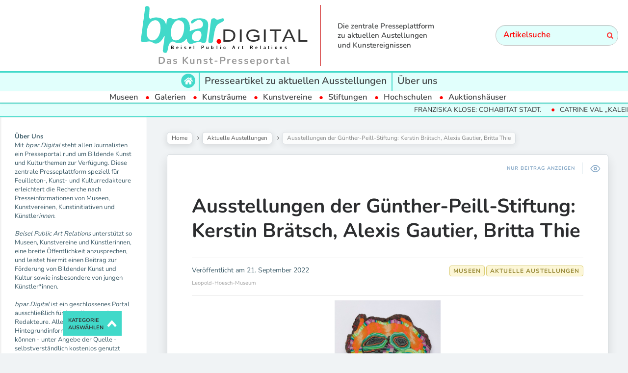

--- FILE ---
content_type: text/html; charset=UTF-8
request_url: https://www.bpar.digital/aktuelle-austellungen/ausstellungen-der-guenther-peill-stiftung-kerstin-braetsch-alexis-gautier-britta-thie/
body_size: 24292
content:

<!DOCTYPE html>
<!--[if IE 7]>
<html class="ie ie7" lang="de" id="html">
<![endif]-->
<!--[if IE 8]>
<html class="ie ie8" lang="de" id="html">
<![endif]-->
<!--[if !(IE 7) | !(IE 8) ]><!-->
<html lang="de" id="html">
<!--<![endif]-->
<head>
  <meta charset="UTF-8">
  <meta name="viewport" content="width=device-width,initial-scale=1">
  <meta http-equiv="X-UA-Compatible" content="IE=edge">
  <link rel="profile" href="http://gmpg.org/xfn/11">
  <link rel="pingback" href="https://www.bpar.digital/xmlrpc.php">
    <meta name='robots' content='index, follow, max-image-preview:large, max-snippet:-1, max-video-preview:-1' />

<!-- Google Tag Manager by PYS -->
    <script data-cfasync="false" data-pagespeed-no-defer>
	    window.dataLayerPYS = window.dataLayerPYS || [];
	</script>
<!-- End Google Tag Manager by PYS -->
	<!-- This site is optimized with the Yoast SEO plugin v24.5 - https://yoast.com/wordpress/plugins/seo/ -->
	<title>Ausstellungen der Günther-Peill-Stiftung: Kerstin Brätsch, Alexis Gautier, Britta Thie &#183; bpar.DIGITAL</title>
	<link rel="canonical" href="https://www.bpar.digital/aktuelle-austellungen/ausstellungen-der-guenther-peill-stiftung-kerstin-braetsch-alexis-gautier-britta-thie/" />
	<meta property="og:locale" content="de_DE" />
	<meta property="og:type" content="article" />
	<meta property="og:title" content="Ausstellungen der Günther-Peill-Stiftung: Kerstin Brätsch, Alexis Gautier, Britta Thie &#183; bpar.DIGITAL" />
	<meta property="og:description" content="25. September 2022 – 8. Januar 2023 Leopold-Hoesch-Museum Pressevorbesichtigung: Donnerstag, 22. September 2022, 11 UhrIn Anwesenheit der Künstler*innen Eröffnung: Sonntag, 25. September 2022, 12 UhrIn Anwesenheit der Künstler*innen Zur Eröffnung sprechen:Frank Peter Ullrich, Bürgermeister der Stadt DürenAnja Dorn, Direktorin LHMDr. Eberhard Peill, Vorsitzender Günther-Peill-StiftungAndreas Prinzing, Kurator Günther-Peill-Stiftung Das Leopold-Hoesch-Museum zeigt im Herbst 2022 die Ausstellungen...Weiterlesen" />
	<meta property="og:url" content="https://www.bpar.digital/aktuelle-austellungen/ausstellungen-der-guenther-peill-stiftung-kerstin-braetsch-alexis-gautier-britta-thie/" />
	<meta property="og:site_name" content="bpar.DIGITAL" />
	<meta property="article:published_time" content="2022-09-21T10:38:00+00:00" />
	<meta property="og:image" content="https://www.bpar.digital/wp-content/uploads/2022/09/Bild1.jpg" />
	<meta property="og:image:width" content="1069" />
	<meta property="og:image:height" content="1425" />
	<meta property="og:image:type" content="image/jpeg" />
	<meta name="author" content="Pelayo V." />
	<meta name="twitter:card" content="summary_large_image" />
	<meta name="twitter:label1" content="Verfasst von" />
	<meta name="twitter:data1" content="Pelayo V." />
	<meta name="twitter:label2" content="Geschätzte Lesezeit" />
	<meta name="twitter:data2" content="14 Minuten" />
	<script type="application/ld+json" class="yoast-schema-graph">{"@context":"https://schema.org","@graph":[{"@type":"Article","@id":"https://www.bpar.digital/aktuelle-austellungen/ausstellungen-der-guenther-peill-stiftung-kerstin-braetsch-alexis-gautier-britta-thie/#article","isPartOf":{"@id":"https://www.bpar.digital/aktuelle-austellungen/ausstellungen-der-guenther-peill-stiftung-kerstin-braetsch-alexis-gautier-britta-thie/"},"author":{"name":"Pelayo V.","@id":"https://www.bpar.digital/#/schema/person/90bbadca9ab8b62c9ba4ced3ae926ab0"},"headline":"Ausstellungen der Günther-Peill-Stiftung: Kerstin Brätsch, Alexis Gautier, Britta Thie","datePublished":"2022-09-21T10:38:00+00:00","mainEntityOfPage":{"@id":"https://www.bpar.digital/aktuelle-austellungen/ausstellungen-der-guenther-peill-stiftung-kerstin-braetsch-alexis-gautier-britta-thie/"},"wordCount":2581,"publisher":{"@id":"https://www.bpar.digital/#organization"},"image":{"@id":"https://www.bpar.digital/aktuelle-austellungen/ausstellungen-der-guenther-peill-stiftung-kerstin-braetsch-alexis-gautier-britta-thie/#primaryimage"},"thumbnailUrl":"https://www.bpar.digital/wp-content/uploads/2022/09/Bild1.jpg","articleSection":["Aktuelle Austellungen","Museen"],"inLanguage":"de"},{"@type":"WebPage","@id":"https://www.bpar.digital/aktuelle-austellungen/ausstellungen-der-guenther-peill-stiftung-kerstin-braetsch-alexis-gautier-britta-thie/","url":"https://www.bpar.digital/aktuelle-austellungen/ausstellungen-der-guenther-peill-stiftung-kerstin-braetsch-alexis-gautier-britta-thie/","name":"Ausstellungen der Günther-Peill-Stiftung: Kerstin Brätsch, Alexis Gautier, Britta Thie &#183; bpar.DIGITAL","isPartOf":{"@id":"https://www.bpar.digital/#website"},"primaryImageOfPage":{"@id":"https://www.bpar.digital/aktuelle-austellungen/ausstellungen-der-guenther-peill-stiftung-kerstin-braetsch-alexis-gautier-britta-thie/#primaryimage"},"image":{"@id":"https://www.bpar.digital/aktuelle-austellungen/ausstellungen-der-guenther-peill-stiftung-kerstin-braetsch-alexis-gautier-britta-thie/#primaryimage"},"thumbnailUrl":"https://www.bpar.digital/wp-content/uploads/2022/09/Bild1.jpg","datePublished":"2022-09-21T10:38:00+00:00","breadcrumb":{"@id":"https://www.bpar.digital/aktuelle-austellungen/ausstellungen-der-guenther-peill-stiftung-kerstin-braetsch-alexis-gautier-britta-thie/#breadcrumb"},"inLanguage":"de","potentialAction":[{"@type":"ReadAction","target":["https://www.bpar.digital/aktuelle-austellungen/ausstellungen-der-guenther-peill-stiftung-kerstin-braetsch-alexis-gautier-britta-thie/"]}]},{"@type":"ImageObject","inLanguage":"de","@id":"https://www.bpar.digital/aktuelle-austellungen/ausstellungen-der-guenther-peill-stiftung-kerstin-braetsch-alexis-gautier-britta-thie/#primaryimage","url":"https://www.bpar.digital/wp-content/uploads/2022/09/Bild1.jpg","contentUrl":"https://www.bpar.digital/wp-content/uploads/2022/09/Bild1.jpg","width":1069,"height":1425},{"@type":"BreadcrumbList","@id":"https://www.bpar.digital/aktuelle-austellungen/ausstellungen-der-guenther-peill-stiftung-kerstin-braetsch-alexis-gautier-britta-thie/#breadcrumb","itemListElement":[{"@type":"ListItem","position":1,"name":"Startseite","item":"https://www.bpar.digital/"},{"@type":"ListItem","position":2,"name":"Ausstellungen der Günther-Peill-Stiftung: Kerstin Brätsch, Alexis Gautier, Britta Thie"}]},{"@type":"WebSite","@id":"https://www.bpar.digital/#website","url":"https://www.bpar.digital/","name":"bpar.DIGITAL","description":"Das Kunst-Presseportal","publisher":{"@id":"https://www.bpar.digital/#organization"},"potentialAction":[{"@type":"SearchAction","target":{"@type":"EntryPoint","urlTemplate":"https://www.bpar.digital/?s={search_term_string}"},"query-input":{"@type":"PropertyValueSpecification","valueRequired":true,"valueName":"search_term_string"}}],"inLanguage":"de"},{"@type":"Organization","@id":"https://www.bpar.digital/#organization","name":"HealthCom GmbH","url":"https://www.bpar.digital/","logo":{"@type":"ImageObject","inLanguage":"de","@id":"https://www.bpar.digital/#/schema/logo/image/","url":"https://www.bpar.digital/wp-content/uploads/2021/03/Logo-HealthCom.png","contentUrl":"https://www.bpar.digital/wp-content/uploads/2021/03/Logo-HealthCom.png","width":343,"height":138,"caption":"HealthCom GmbH"},"image":{"@id":"https://www.bpar.digital/#/schema/logo/image/"}},{"@type":"Person","@id":"https://www.bpar.digital/#/schema/person/90bbadca9ab8b62c9ba4ced3ae926ab0","name":"Pelayo V.","image":{"@type":"ImageObject","inLanguage":"de","@id":"https://www.bpar.digital/#/schema/person/image/","url":"https://secure.gravatar.com/avatar/6f746b6a4c57f6ac706bebf3b961e51daf2c973fbe1b63d717dcec9a137049e8?s=96&d=mm&r=g","contentUrl":"https://secure.gravatar.com/avatar/6f746b6a4c57f6ac706bebf3b961e51daf2c973fbe1b63d717dcec9a137049e8?s=96&d=mm&r=g","caption":"Pelayo V."},"url":"https://www.bpar.digital/author/pelayo/"}]}</script>
	<!-- / Yoast SEO plugin. -->


<link rel='dns-prefetch' href='//www.googletagmanager.com' />

<link rel="alternate" type="application/rss+xml" title="bpar.DIGITAL &raquo; Feed" href="https://www.bpar.digital/feed/" />
<link rel="alternate" title="oEmbed (JSON)" type="application/json+oembed" href="https://www.bpar.digital/wp-json/oembed/1.0/embed?url=https%3A%2F%2Fwww.bpar.digital%2Faktuelle-austellungen%2Fausstellungen-der-guenther-peill-stiftung-kerstin-braetsch-alexis-gautier-britta-thie%2F" />
<link rel="alternate" title="oEmbed (XML)" type="text/xml+oembed" href="https://www.bpar.digital/wp-json/oembed/1.0/embed?url=https%3A%2F%2Fwww.bpar.digital%2Faktuelle-austellungen%2Fausstellungen-der-guenther-peill-stiftung-kerstin-braetsch-alexis-gautier-britta-thie%2F&#038;format=xml" />
<style id='wp-img-auto-sizes-contain-inline-css' type='text/css'>
img:is([sizes=auto i],[sizes^="auto," i]){contain-intrinsic-size:3000px 1500px}
/*# sourceURL=wp-img-auto-sizes-contain-inline-css */
</style>
<style id='wp-emoji-styles-inline-css' type='text/css'>

	img.wp-smiley, img.emoji {
		display: inline !important;
		border: none !important;
		box-shadow: none !important;
		height: 1em !important;
		width: 1em !important;
		margin: 0 0.07em !important;
		vertical-align: -0.1em !important;
		background: none !important;
		padding: 0 !important;
	}
/*# sourceURL=wp-emoji-styles-inline-css */
</style>
<style id='wp-block-library-inline-css' type='text/css'>
:root{--wp-block-synced-color:#7a00df;--wp-block-synced-color--rgb:122,0,223;--wp-bound-block-color:var(--wp-block-synced-color);--wp-editor-canvas-background:#ddd;--wp-admin-theme-color:#007cba;--wp-admin-theme-color--rgb:0,124,186;--wp-admin-theme-color-darker-10:#006ba1;--wp-admin-theme-color-darker-10--rgb:0,107,160.5;--wp-admin-theme-color-darker-20:#005a87;--wp-admin-theme-color-darker-20--rgb:0,90,135;--wp-admin-border-width-focus:2px}@media (min-resolution:192dpi){:root{--wp-admin-border-width-focus:1.5px}}.wp-element-button{cursor:pointer}:root .has-very-light-gray-background-color{background-color:#eee}:root .has-very-dark-gray-background-color{background-color:#313131}:root .has-very-light-gray-color{color:#eee}:root .has-very-dark-gray-color{color:#313131}:root .has-vivid-green-cyan-to-vivid-cyan-blue-gradient-background{background:linear-gradient(135deg,#00d084,#0693e3)}:root .has-purple-crush-gradient-background{background:linear-gradient(135deg,#34e2e4,#4721fb 50%,#ab1dfe)}:root .has-hazy-dawn-gradient-background{background:linear-gradient(135deg,#faaca8,#dad0ec)}:root .has-subdued-olive-gradient-background{background:linear-gradient(135deg,#fafae1,#67a671)}:root .has-atomic-cream-gradient-background{background:linear-gradient(135deg,#fdd79a,#004a59)}:root .has-nightshade-gradient-background{background:linear-gradient(135deg,#330968,#31cdcf)}:root .has-midnight-gradient-background{background:linear-gradient(135deg,#020381,#2874fc)}:root{--wp--preset--font-size--normal:16px;--wp--preset--font-size--huge:42px}.has-regular-font-size{font-size:1em}.has-larger-font-size{font-size:2.625em}.has-normal-font-size{font-size:var(--wp--preset--font-size--normal)}.has-huge-font-size{font-size:var(--wp--preset--font-size--huge)}.has-text-align-center{text-align:center}.has-text-align-left{text-align:left}.has-text-align-right{text-align:right}.has-fit-text{white-space:nowrap!important}#end-resizable-editor-section{display:none}.aligncenter{clear:both}.items-justified-left{justify-content:flex-start}.items-justified-center{justify-content:center}.items-justified-right{justify-content:flex-end}.items-justified-space-between{justify-content:space-between}.screen-reader-text{border:0;clip-path:inset(50%);height:1px;margin:-1px;overflow:hidden;padding:0;position:absolute;width:1px;word-wrap:normal!important}.screen-reader-text:focus{background-color:#ddd;clip-path:none;color:#444;display:block;font-size:1em;height:auto;left:5px;line-height:normal;padding:15px 23px 14px;text-decoration:none;top:5px;width:auto;z-index:100000}html :where(.has-border-color){border-style:solid}html :where([style*=border-top-color]){border-top-style:solid}html :where([style*=border-right-color]){border-right-style:solid}html :where([style*=border-bottom-color]){border-bottom-style:solid}html :where([style*=border-left-color]){border-left-style:solid}html :where([style*=border-width]){border-style:solid}html :where([style*=border-top-width]){border-top-style:solid}html :where([style*=border-right-width]){border-right-style:solid}html :where([style*=border-bottom-width]){border-bottom-style:solid}html :where([style*=border-left-width]){border-left-style:solid}html :where(img[class*=wp-image-]){height:auto;max-width:100%}:where(figure){margin:0 0 1em}html :where(.is-position-sticky){--wp-admin--admin-bar--position-offset:var(--wp-admin--admin-bar--height,0px)}@media screen and (max-width:600px){html :where(.is-position-sticky){--wp-admin--admin-bar--position-offset:0px}}

/*# sourceURL=wp-block-library-inline-css */
</style><style id='wp-block-separator-inline-css' type='text/css'>
@charset "UTF-8";.wp-block-separator{border:none;border-top:2px solid}:root :where(.wp-block-separator.is-style-dots){height:auto;line-height:1;text-align:center}:root :where(.wp-block-separator.is-style-dots):before{color:currentColor;content:"···";font-family:serif;font-size:1.5em;letter-spacing:2em;padding-left:2em}.wp-block-separator.is-style-dots{background:none!important;border:none!important}
/*# sourceURL=https://www.bpar.digital/wp-includes/blocks/separator/style.min.css */
</style>
<style id='global-styles-inline-css' type='text/css'>
:root{--wp--preset--aspect-ratio--square: 1;--wp--preset--aspect-ratio--4-3: 4/3;--wp--preset--aspect-ratio--3-4: 3/4;--wp--preset--aspect-ratio--3-2: 3/2;--wp--preset--aspect-ratio--2-3: 2/3;--wp--preset--aspect-ratio--16-9: 16/9;--wp--preset--aspect-ratio--9-16: 9/16;--wp--preset--color--black: #000000;--wp--preset--color--cyan-bluish-gray: #abb8c3;--wp--preset--color--white: #ffffff;--wp--preset--color--pale-pink: #f78da7;--wp--preset--color--vivid-red: #cf2e2e;--wp--preset--color--luminous-vivid-orange: #ff6900;--wp--preset--color--luminous-vivid-amber: #fcb900;--wp--preset--color--light-green-cyan: #7bdcb5;--wp--preset--color--vivid-green-cyan: #00d084;--wp--preset--color--pale-cyan-blue: #8ed1fc;--wp--preset--color--vivid-cyan-blue: #0693e3;--wp--preset--color--vivid-purple: #9b51e0;--wp--preset--gradient--vivid-cyan-blue-to-vivid-purple: linear-gradient(135deg,rgb(6,147,227) 0%,rgb(155,81,224) 100%);--wp--preset--gradient--light-green-cyan-to-vivid-green-cyan: linear-gradient(135deg,rgb(122,220,180) 0%,rgb(0,208,130) 100%);--wp--preset--gradient--luminous-vivid-amber-to-luminous-vivid-orange: linear-gradient(135deg,rgb(252,185,0) 0%,rgb(255,105,0) 100%);--wp--preset--gradient--luminous-vivid-orange-to-vivid-red: linear-gradient(135deg,rgb(255,105,0) 0%,rgb(207,46,46) 100%);--wp--preset--gradient--very-light-gray-to-cyan-bluish-gray: linear-gradient(135deg,rgb(238,238,238) 0%,rgb(169,184,195) 100%);--wp--preset--gradient--cool-to-warm-spectrum: linear-gradient(135deg,rgb(74,234,220) 0%,rgb(151,120,209) 20%,rgb(207,42,186) 40%,rgb(238,44,130) 60%,rgb(251,105,98) 80%,rgb(254,248,76) 100%);--wp--preset--gradient--blush-light-purple: linear-gradient(135deg,rgb(255,206,236) 0%,rgb(152,150,240) 100%);--wp--preset--gradient--blush-bordeaux: linear-gradient(135deg,rgb(254,205,165) 0%,rgb(254,45,45) 50%,rgb(107,0,62) 100%);--wp--preset--gradient--luminous-dusk: linear-gradient(135deg,rgb(255,203,112) 0%,rgb(199,81,192) 50%,rgb(65,88,208) 100%);--wp--preset--gradient--pale-ocean: linear-gradient(135deg,rgb(255,245,203) 0%,rgb(182,227,212) 50%,rgb(51,167,181) 100%);--wp--preset--gradient--electric-grass: linear-gradient(135deg,rgb(202,248,128) 0%,rgb(113,206,126) 100%);--wp--preset--gradient--midnight: linear-gradient(135deg,rgb(2,3,129) 0%,rgb(40,116,252) 100%);--wp--preset--font-size--small: 13px;--wp--preset--font-size--medium: 20px;--wp--preset--font-size--large: 36px;--wp--preset--font-size--x-large: 42px;--wp--preset--spacing--20: 0.44rem;--wp--preset--spacing--30: 0.67rem;--wp--preset--spacing--40: 1rem;--wp--preset--spacing--50: 1.5rem;--wp--preset--spacing--60: 2.25rem;--wp--preset--spacing--70: 3.38rem;--wp--preset--spacing--80: 5.06rem;--wp--preset--shadow--natural: 6px 6px 9px rgba(0, 0, 0, 0.2);--wp--preset--shadow--deep: 12px 12px 50px rgba(0, 0, 0, 0.4);--wp--preset--shadow--sharp: 6px 6px 0px rgba(0, 0, 0, 0.2);--wp--preset--shadow--outlined: 6px 6px 0px -3px rgb(255, 255, 255), 6px 6px rgb(0, 0, 0);--wp--preset--shadow--crisp: 6px 6px 0px rgb(0, 0, 0);}:where(.is-layout-flex){gap: 0.5em;}:where(.is-layout-grid){gap: 0.5em;}body .is-layout-flex{display: flex;}.is-layout-flex{flex-wrap: wrap;align-items: center;}.is-layout-flex > :is(*, div){margin: 0;}body .is-layout-grid{display: grid;}.is-layout-grid > :is(*, div){margin: 0;}:where(.wp-block-columns.is-layout-flex){gap: 2em;}:where(.wp-block-columns.is-layout-grid){gap: 2em;}:where(.wp-block-post-template.is-layout-flex){gap: 1.25em;}:where(.wp-block-post-template.is-layout-grid){gap: 1.25em;}.has-black-color{color: var(--wp--preset--color--black) !important;}.has-cyan-bluish-gray-color{color: var(--wp--preset--color--cyan-bluish-gray) !important;}.has-white-color{color: var(--wp--preset--color--white) !important;}.has-pale-pink-color{color: var(--wp--preset--color--pale-pink) !important;}.has-vivid-red-color{color: var(--wp--preset--color--vivid-red) !important;}.has-luminous-vivid-orange-color{color: var(--wp--preset--color--luminous-vivid-orange) !important;}.has-luminous-vivid-amber-color{color: var(--wp--preset--color--luminous-vivid-amber) !important;}.has-light-green-cyan-color{color: var(--wp--preset--color--light-green-cyan) !important;}.has-vivid-green-cyan-color{color: var(--wp--preset--color--vivid-green-cyan) !important;}.has-pale-cyan-blue-color{color: var(--wp--preset--color--pale-cyan-blue) !important;}.has-vivid-cyan-blue-color{color: var(--wp--preset--color--vivid-cyan-blue) !important;}.has-vivid-purple-color{color: var(--wp--preset--color--vivid-purple) !important;}.has-black-background-color{background-color: var(--wp--preset--color--black) !important;}.has-cyan-bluish-gray-background-color{background-color: var(--wp--preset--color--cyan-bluish-gray) !important;}.has-white-background-color{background-color: var(--wp--preset--color--white) !important;}.has-pale-pink-background-color{background-color: var(--wp--preset--color--pale-pink) !important;}.has-vivid-red-background-color{background-color: var(--wp--preset--color--vivid-red) !important;}.has-luminous-vivid-orange-background-color{background-color: var(--wp--preset--color--luminous-vivid-orange) !important;}.has-luminous-vivid-amber-background-color{background-color: var(--wp--preset--color--luminous-vivid-amber) !important;}.has-light-green-cyan-background-color{background-color: var(--wp--preset--color--light-green-cyan) !important;}.has-vivid-green-cyan-background-color{background-color: var(--wp--preset--color--vivid-green-cyan) !important;}.has-pale-cyan-blue-background-color{background-color: var(--wp--preset--color--pale-cyan-blue) !important;}.has-vivid-cyan-blue-background-color{background-color: var(--wp--preset--color--vivid-cyan-blue) !important;}.has-vivid-purple-background-color{background-color: var(--wp--preset--color--vivid-purple) !important;}.has-black-border-color{border-color: var(--wp--preset--color--black) !important;}.has-cyan-bluish-gray-border-color{border-color: var(--wp--preset--color--cyan-bluish-gray) !important;}.has-white-border-color{border-color: var(--wp--preset--color--white) !important;}.has-pale-pink-border-color{border-color: var(--wp--preset--color--pale-pink) !important;}.has-vivid-red-border-color{border-color: var(--wp--preset--color--vivid-red) !important;}.has-luminous-vivid-orange-border-color{border-color: var(--wp--preset--color--luminous-vivid-orange) !important;}.has-luminous-vivid-amber-border-color{border-color: var(--wp--preset--color--luminous-vivid-amber) !important;}.has-light-green-cyan-border-color{border-color: var(--wp--preset--color--light-green-cyan) !important;}.has-vivid-green-cyan-border-color{border-color: var(--wp--preset--color--vivid-green-cyan) !important;}.has-pale-cyan-blue-border-color{border-color: var(--wp--preset--color--pale-cyan-blue) !important;}.has-vivid-cyan-blue-border-color{border-color: var(--wp--preset--color--vivid-cyan-blue) !important;}.has-vivid-purple-border-color{border-color: var(--wp--preset--color--vivid-purple) !important;}.has-vivid-cyan-blue-to-vivid-purple-gradient-background{background: var(--wp--preset--gradient--vivid-cyan-blue-to-vivid-purple) !important;}.has-light-green-cyan-to-vivid-green-cyan-gradient-background{background: var(--wp--preset--gradient--light-green-cyan-to-vivid-green-cyan) !important;}.has-luminous-vivid-amber-to-luminous-vivid-orange-gradient-background{background: var(--wp--preset--gradient--luminous-vivid-amber-to-luminous-vivid-orange) !important;}.has-luminous-vivid-orange-to-vivid-red-gradient-background{background: var(--wp--preset--gradient--luminous-vivid-orange-to-vivid-red) !important;}.has-very-light-gray-to-cyan-bluish-gray-gradient-background{background: var(--wp--preset--gradient--very-light-gray-to-cyan-bluish-gray) !important;}.has-cool-to-warm-spectrum-gradient-background{background: var(--wp--preset--gradient--cool-to-warm-spectrum) !important;}.has-blush-light-purple-gradient-background{background: var(--wp--preset--gradient--blush-light-purple) !important;}.has-blush-bordeaux-gradient-background{background: var(--wp--preset--gradient--blush-bordeaux) !important;}.has-luminous-dusk-gradient-background{background: var(--wp--preset--gradient--luminous-dusk) !important;}.has-pale-ocean-gradient-background{background: var(--wp--preset--gradient--pale-ocean) !important;}.has-electric-grass-gradient-background{background: var(--wp--preset--gradient--electric-grass) !important;}.has-midnight-gradient-background{background: var(--wp--preset--gradient--midnight) !important;}.has-small-font-size{font-size: var(--wp--preset--font-size--small) !important;}.has-medium-font-size{font-size: var(--wp--preset--font-size--medium) !important;}.has-large-font-size{font-size: var(--wp--preset--font-size--large) !important;}.has-x-large-font-size{font-size: var(--wp--preset--font-size--x-large) !important;}
/*# sourceURL=global-styles-inline-css */
</style>

<style id='classic-theme-styles-inline-css' type='text/css'>
/*! This file is auto-generated */
.wp-block-button__link{color:#fff;background-color:#32373c;border-radius:9999px;box-shadow:none;text-decoration:none;padding:calc(.667em + 2px) calc(1.333em + 2px);font-size:1.125em}.wp-block-file__button{background:#32373c;color:#fff;text-decoration:none}
/*# sourceURL=/wp-includes/css/classic-themes.min.css */
</style>
<link rel='stylesheet' id='contact-form-7-css' href='https://www.bpar.digital/wp-content/plugins/contact-form-7/includes/css/styles.css?ver=6.0.4' type='text/css' media='all' />
<link rel='stylesheet' id='hide-admin-bar-based-on-user-roles-css' href='https://www.bpar.digital/wp-content/plugins/hide-admin-bar-based-on-user-roles/public/css/hide-admin-bar-based-on-user-roles-public.css?ver=5.0.0' type='text/css' media='all' />
<link rel='stylesheet' id='parent-style-css' href='https://www.bpar.digital/wp-content/themes/pluto-by-osetin/style.css?ver=6.9' type='text/css' media='all' />
<link rel='stylesheet' id='child-style-css' href='https://www.bpar.digital/wp-content/themes/pluto-by-osetin-child/style.css?ver=6.9' type='text/css' media='all' />
<link rel='stylesheet' id='pluto-google-font-css' href='//www.bpar.digital/wp-content/uploads/omgf/pluto-google-font/pluto-google-font.css?ver=1666180010' type='text/css' media='all' />
<link rel='stylesheet' id='pluto-magnific-popup-css' href='https://www.bpar.digital/wp-content/themes/pluto-by-osetin/assets/css/magnific-popup.css?ver=4.3.2' type='text/css' media='all' />
<link rel='stylesheet' id='pluto-editor-style-css' href='https://www.bpar.digital/wp-content/themes/pluto-by-osetin/editor-style.css?ver=4.3.2' type='text/css' media='all' />
<link rel='stylesheet' id='pluto-main-less-blue_sky-css' href='https://www.bpar.digital/wp-content/uploads/wp-less-cache/pluto-main-less-blue_sky.css?ver=1687512295' type='text/css' media='all' />
<link rel='stylesheet' id='pluto-style-css' href='https://www.bpar.digital/wp-content/themes/pluto-by-osetin-child/style.css?ver=6.9' type='text/css' media='all' />
<link rel='stylesheet' id='wp-pagenavi-css' href='https://www.bpar.digital/wp-content/plugins/wp-pagenavi/pagenavi-css.css?ver=2.70' type='text/css' media='all' />
<link rel='stylesheet' id='wp-block-paragraph-css' href='https://www.bpar.digital/wp-includes/blocks/paragraph/style.min.css?ver=6.9' type='text/css' media='all' />
<script type="text/javascript" src="https://www.bpar.digital/wp-includes/js/jquery/jquery.min.js?ver=3.7.1" id="jquery-core-js"></script>
<script type="text/javascript" src="https://www.bpar.digital/wp-includes/js/jquery/jquery-migrate.min.js?ver=3.4.1" id="jquery-migrate-js"></script>
<script type="text/javascript" src="https://www.bpar.digital/wp-content/plugins/hide-admin-bar-based-on-user-roles/public/js/hide-admin-bar-based-on-user-roles-public.js?ver=5.0.0" id="hide-admin-bar-based-on-user-roles-js"></script>

<!-- Google tag (gtag.js) snippet added by Site Kit -->
<!-- Google Analytics snippet added by Site Kit -->
<script type="text/javascript" src="https://www.googletagmanager.com/gtag/js?id=G-YE73SNTR1M&l=dataLayerPYS" id="google_gtagjs-js" async></script>
<script type="text/javascript" id="google_gtagjs-js-after">
/* <![CDATA[ */
window.dataLayerPYS = window.dataLayerPYS || [];function gtag(){dataLayerPYS.push(arguments);}
gtag("set","linker",{"domains":["www.bpar.digital"]});
gtag("js", new Date());
gtag("set", "developer_id.dZTNiMT", true);
gtag("config", "G-YE73SNTR1M");
 window._googlesitekit = window._googlesitekit || {}; window._googlesitekit.throttledEvents = []; window._googlesitekit.gtagEvent = (name, data) => { var key = JSON.stringify( { name, data } ); if ( !! window._googlesitekit.throttledEvents[ key ] ) { return; } window._googlesitekit.throttledEvents[ key ] = true; setTimeout( () => { delete window._googlesitekit.throttledEvents[ key ]; }, 5 ); gtag( "event", name, { ...data, event_source: "site-kit" } ); }; 
//# sourceURL=google_gtagjs-js-after
/* ]]> */
</script>
<link rel="https://api.w.org/" href="https://www.bpar.digital/wp-json/" /><link rel="alternate" title="JSON" type="application/json" href="https://www.bpar.digital/wp-json/wp/v2/posts/50379" /><link rel="EditURI" type="application/rsd+xml" title="RSD" href="https://www.bpar.digital/xmlrpc.php?rsd" />
<meta name="generator" content="WordPress 6.9" />
<link rel='shortlink' href='https://www.bpar.digital/?p=50379' />
<meta name="generator" content="Site Kit by Google 1.167.0" />
<!-- This website uses the Simple Posts Ticker plugin v1.1.6 - https://wordpress.org/plugins/simple-posts-ticker/ -->
<style type="text/css">
.spt-border { border-left: none !important; border-right: none !important; }
.spt-label { font-weight: 600; }

</style>

<style type="text/css">

:root {
    }

body {
    }

</style>

<meta property="og:url"           content="https://www.bpar.digital/aktuelle-austellungen/ausstellungen-der-guenther-peill-stiftung-kerstin-braetsch-alexis-gautier-britta-thie/" /><meta property="og:type"          content="website" /><meta property="og:title"         content="Ausstellungen der Günther-Peill-Stiftung: Kerstin Brätsch, Alexis Gautier, Britta Thie" /><meta property="og:description"   content="Das Kunst-Presseportal" /><meta property="og:image"         content="https://www.bpar.digital/wp-content/uploads/2022/09/Bild1.jpg" /><script type="text/javascript">var ajaxurl = "https://www.bpar.digital/wp-admin/admin-ajax.php"</script><link rel="icon" href="https://www.bpar.digital/wp-content/uploads/2021/02/cropped-bpar-logo-2-32x32.png" sizes="32x32" />
<link rel="icon" href="https://www.bpar.digital/wp-content/uploads/2021/02/cropped-bpar-logo-2-192x192.png" sizes="192x192" />
<link rel="apple-touch-icon" href="https://www.bpar.digital/wp-content/uploads/2021/02/cropped-bpar-logo-2-180x180.png" />
<meta name="msapplication-TileImage" content="https://www.bpar.digital/wp-content/uploads/2021/02/cropped-bpar-logo-2-270x270.png" />
  <!--[if lt IE 9]>
  <script src="https://www.bpar.digital/wp-content/themes/pluto-by-osetin/js/html5shiv.min.js"></script>
  <script type="text/javascript" src="https://www.bpar.digital/wp-content/themes/pluto-by-osetin/js/respond.min.js"></script>
  <![endif]-->
  <script src="https://kit.fontawesome.com/13f80d2fa0.js" crossorigin="anonymous"></script>

  <!-- FB Domain Verifivation -->
  <meta name="facebook-domain-verification" content="n9onlvwu1d28uix6g8tlpqrdrqg1ab" />
  <!-- FB Domain Verifivation END -->

  <!-- Facebook Pixel Code -->
  <script>
  !function(f,b,e,v,n,t,s)
  {if(f.fbq)return;n=f.fbq=function(){n.callMethod?
  n.callMethod.apply(n,arguments):n.queue.push(arguments)};
  if(!f._fbq)f._fbq=n;n.push=n;n.loaded=!0;n.version='2.0';
  n.queue=[];t=b.createElement(e);t.async=!0;
  t.src=v;s=b.getElementsByTagName(e)[0];
  s.parentNode.insertBefore(t,s)}(window, document,'script',
  'https://connect.facebook.net/en_US/fbevents.js');
  fbq('init', '267867498085415');
  fbq('track', 'PageView');
  </script>
  <noscript><img height="1" width="1" style="display:none"
  src="https://www.facebook.com/tr?id=267867498085415&ev=PageView&noscript=1"
  /></noscript>
  <!-- End Facebook Pixel Code -->

  
</head>

<body class="wp-singular post-template-default single single-post postid-50379 single-format-standard wp-theme-pluto-by-osetin wp-child-theme-pluto-by-osetin-child menu-position-top menu-style-v1 sidebar-position-left not-wrapped-widgets no-ads-on-smartphones no-ads-on-tablets with-infinite-scroll page-fixed-width">
        <!-- Global site tag (gtag.js) - Google Ads: 376775656 -->
<script async src="https://www.googletagmanager.com/gtag/js?id=AW-376775656&l=dataLayerPYS"></script>
<script>
  window.dataLayerPYS = window.dataLayerPYS || [];
  function gtag(){dataLayerPYS.push(arguments);}
  gtag('js', new Date());
  gtag('config', 'AW-376775656');
</script>

<!-- Event snippet for Website traffic conversion page -->
<script>
  gtag('event', 'conversion', {'send_to': 'AW-376775656/LTXfCJHk84wCEOjH1LMB'});
</script>
    <div class="all-wrapper with-loading">
      <div class="menu-position-top menu-style-v2">
    <div class="fixed-header-w">
      <div class="menu-block">
        <div class="menu-inner-w">
          <div class="logo">
            <a href="https://www.bpar.digital/">
                              <img src="https://www.bpar.digital/wp-content/uploads/2021/02/bpar-digital-v3.svg" alt="Logo">
                                            <span>Das Kunst-Presseportal</span>
                          </a>
          </div>
          <div class="menu-activated-on-hover menu-w 1">
            <div class="os_menu"><ul id="menu-scrollmenue" class="menu"><li id="menu-item-47345" class="menu-item menu-item-type-taxonomy menu-item-object-category current-post-ancestor current-menu-parent current-post-parent menu-item-has-children menu-item-47345"><a href="https://www.bpar.digital/kategorie/aktuelle-austellungen/">Aktuelle Austellungen</a>
<ul class="sub-menu">
	<li id="menu-item-47346" class="menu-item menu-item-type-taxonomy menu-item-object-category menu-item-47346"><a href="https://www.bpar.digital/kategorie/aktuelle-austellungen/galerien/">Galerien</a></li>
	<li id="menu-item-47350" class="menu-item menu-item-type-taxonomy menu-item-object-category current-post-ancestor current-menu-parent current-post-parent menu-item-47350"><a href="https://www.bpar.digital/kategorie/aktuelle-austellungen/museen/">Museen</a></li>
	<li id="menu-item-47348" class="menu-item menu-item-type-taxonomy menu-item-object-category menu-item-47348"><a href="https://www.bpar.digital/kategorie/aktuelle-austellungen/kunstraeume/">Kunsträume</a></li>
	<li id="menu-item-50590" class="menu-item menu-item-type-taxonomy menu-item-object-category menu-item-50590"><a href="https://www.bpar.digital/kategorie/aktuelle-austellungen/kunstvereine/">Kunstvereine</a></li>
	<li id="menu-item-47351" class="menu-item menu-item-type-taxonomy menu-item-object-category menu-item-47351"><a href="https://www.bpar.digital/kategorie/aktuelle-austellungen/stiftung/">Stiftungen</a></li>
	<li id="menu-item-47347" class="menu-item menu-item-type-taxonomy menu-item-object-category menu-item-47347"><a href="https://www.bpar.digital/kategorie/aktuelle-austellungen/kunsthochschulen/">Hochschulen</a></li>
	<li id="menu-item-48679" class="menu-item menu-item-type-taxonomy menu-item-object-category menu-item-48679"><a href="https://www.bpar.digital/kategorie/aktuelle-austellungen/auktionshaeuser/">Auktionshäuser</a></li>
</ul>
</li>
<li id="menu-item-47356" class="menu-item menu-item-type-post_type menu-item-object-page menu-item-47356"><a href="https://www.bpar.digital/ueber-uns/">Über uns</a></li>
</ul></div>          </div>
                      <div class="menu-search-form-w hide-on-narrow-screens">
              <div class="search-trigger"><i class="os-new-icon os-new-icon-search"></i></div>
            </div>
                            </div>
      </div>
    </div>
    </div>
    <div class="menu-block ">
                <div class="menu-inner-w">
                <div class="logo">
          <a class="logo_image" href="https://www.bpar.digital/">
            
                          <img src="https://www.bpar.digital/wp-content/uploads/2021/02/bpar-digital-v3.svg" alt="Logo">
                                      <span>Das Kunst-Presseportal</span>
                      </a>
          <a class="logo_claim" href="https://www.bpar.digital/">
            <span>Die zentrale Presseplattform<br>zu aktuellen Austellungen<br>und Kunstereignissen</span>
          </a>
        </div>
        <form method="get" class="search-form" action="https://www.bpar.digital/" autocomplete="off">
  <div class="search-field-w">
    <input type="search" autocomplete="off" class="search-field" placeholder="Artikelsuche" value="" name="s" title="Artikelsuche nach Künstlern &middot; Galerien &middot; Museen" />
    <input type="submit" class="search-submit" value="Suchen" />
  </div>
</form>      </div>
      <div class="menu-activated-on-hover primary-menu">
        <div class="os_menu"><ul id="menu-desktop-hauptmenue" class="menu"><li id="menu-item-49930" class="menu-item menu-item-type-post_type menu-item-object-page menu-item-home menu-item-49930"><a href="https://www.bpar.digital/"><span class="fa-stack"><i class="fas fa-circle fa-stack-2x"></i><i class="fas fa-home fa-stack-1x fa-inverse"></i></a></li>
<li id="menu-item-47339" class="menu-item menu-item-type-custom menu-item-object-custom menu-item-47339"><a href="#">Presseartikel zu aktuellen Ausstellungen</a></li>
<li id="menu-item-47343" class="menu-item menu-item-type-post_type menu-item-object-page menu-item-47343"><a href="https://www.bpar.digital/ueber-uns/">Über uns</a></li>
</ul></div>      </div>
      <div class="menu-activated-on-hover toggle-menu">
        <div class="os_menu"><ul id="menu-headermenu" class="menu"><li id="menu-item-44967" class="menu-item menu-item-type-taxonomy menu-item-object-category current-post-ancestor current-menu-parent current-post-parent menu-item-44967"><a href="https://www.bpar.digital/kategorie/aktuelle-austellungen/museen/">Museen</a></li>
<li id="menu-item-44965" class="menu-item menu-item-type-taxonomy menu-item-object-category menu-item-44965"><a href="https://www.bpar.digital/kategorie/aktuelle-austellungen/galerien/">Galerien</a></li>
<li id="menu-item-44976" class="menu-item menu-item-type-taxonomy menu-item-object-category menu-item-44976"><a href="https://www.bpar.digital/kategorie/aktuelle-austellungen/kunstraeume/">Kunsträume</a></li>
<li id="menu-item-50589" class="menu-item menu-item-type-taxonomy menu-item-object-category menu-item-50589"><a href="https://www.bpar.digital/kategorie/aktuelle-austellungen/kunstvereine/">Kunstvereine</a></li>
<li id="menu-item-44977" class="menu-item menu-item-type-taxonomy menu-item-object-category menu-item-44977"><a href="https://www.bpar.digital/kategorie/aktuelle-austellungen/stiftung/">Stiftungen</a></li>
<li id="menu-item-44978" class="menu-item menu-item-type-taxonomy menu-item-object-category menu-item-44978"><a href="https://www.bpar.digital/kategorie/aktuelle-austellungen/kunsthochschulen/">Hochschulen</a></li>
<li id="menu-item-48678" class="menu-item menu-item-type-taxonomy menu-item-object-category menu-item-48678"><a href="https://www.bpar.digital/kategorie/aktuelle-austellungen/auktionshaeuser/">Auktionshäuser</a></li>
</ul></div>      </div>
      
      </div>
  <div class="menu-toggler-w">
    <a href="#" class="menu-toggler">
      <i class="os-new-icon os-new-icon-menu"></i>
      <span class="menu-toggler-label">Menü</span>
    </a>
    <a href="https://www.bpar.digital/" class="logo">
              <img src="https://www.bpar.digital/wp-content/uploads/2021/02/bpar-digital-v3.svg" alt="Logo">
                    <span>Das Kunst-Presseportal</span>
          </a>
    <div class="search-and-sidebar-togglers">
      <a href="#" class="search-trigger">
        <i class="os-new-icon os-new-icon-search"></i>
      </a>
      
      <a href="#" class="sidebar-toggler">
        <i class="os-new-icon os-new-icon-grid"></i>
      </a>
    </div>
  </div>


  <div class="mobile-menu-w 3">
    <div class="mobile-menu menu-activated-on-click"><ul id="menu-mobilmenu" class="menu"><li id="menu-item-47357" class="menu-item menu-item-type-taxonomy menu-item-object-category current-post-ancestor current-menu-parent current-post-parent menu-item-has-children menu-item-47357"><a href="https://www.bpar.digital/kategorie/aktuelle-austellungen/">Aktuelle Austellungen</a>
<ul class="sub-menu">
	<li id="menu-item-47361" class="menu-item menu-item-type-taxonomy menu-item-object-category current-post-ancestor current-menu-parent current-post-parent menu-item-47361"><a href="https://www.bpar.digital/kategorie/aktuelle-austellungen/museen/">Museen</a></li>
	<li id="menu-item-47358" class="menu-item menu-item-type-taxonomy menu-item-object-category menu-item-47358"><a href="https://www.bpar.digital/kategorie/aktuelle-austellungen/galerien/">Galerien</a></li>
	<li id="menu-item-47365" class="menu-item menu-item-type-taxonomy menu-item-object-category menu-item-47365"><a href="https://www.bpar.digital/kategorie/aktuelle-austellungen/kunstraeume/">Kunsträume</a></li>
	<li id="menu-item-50591" class="menu-item menu-item-type-taxonomy menu-item-object-category menu-item-50591"><a href="https://www.bpar.digital/kategorie/aktuelle-austellungen/kunstvereine/">Kunstvereine</a></li>
	<li id="menu-item-47362" class="menu-item menu-item-type-taxonomy menu-item-object-category menu-item-47362"><a href="https://www.bpar.digital/kategorie/aktuelle-austellungen/stiftung/">Stiftungen</a></li>
	<li id="menu-item-47359" class="menu-item menu-item-type-taxonomy menu-item-object-category menu-item-47359"><a href="https://www.bpar.digital/kategorie/aktuelle-austellungen/kunsthochschulen/">Hochschulen</a></li>
	<li id="menu-item-48680" class="menu-item menu-item-type-taxonomy menu-item-object-category menu-item-48680"><a href="https://www.bpar.digital/kategorie/aktuelle-austellungen/auktionshaeuser/">Auktionshäuser</a></li>
</ul>
</li>
<li id="menu-item-47367" class="menu-item menu-item-type-post_type menu-item-object-page menu-item-47367"><a href="https://www.bpar.digital/ueber-uns/">Über uns</a></li>
</ul></div>  </div>
      <div class="sidebar-main-toggler">
      <i class="os-new-icon os-new-icon-grid"></i>
    </div>
    <div>
        
<!-- This website uses the Simple Posts Ticker plugin v1.1.6 - https://wordpress.org/plugins/simple-posts-ticker/ -->
<div class="spt-container spt-border" style="border: solid 2px #41d9c9;border-radius: 0px;width: 100%;"><div class="spt-marquee" data-direction="left" data-duplicated="true" data-duration="15000" data-gap="0" data-speed="50" data-pauseOnHover="true" data-delayBeforeStart="100" data-startVisible="false" data-loop="1" style="width:auto;margin: 0;padding: 3px;font-size: 100%;background-color: #e1fffc;overflow: hidden;"><span class="spt-item" style="padding: 0 10px;"><a class="spt-link" style="color: #333333;" target="_self" href="https://www.bpar.digital/aktuelle-austellungen/franziska-klose-cohabitat-stadt/">FRANZISKA KLOSE: COHABITAT STADT.</a></span><span class="spt-item" style="padding: 0 10px;"><a class="spt-link" style="color: #333333;" target="_self" href="https://www.bpar.digital/aktuelle-austellungen/catrine-val-kaleidoskop-der-zeit-%c2%b6-geschichten-aus-der-diaspora/">CATRINE VAL &#8222;KALEIDOSKOP.DER.ZEIT ¶ – GESCHICHTEN.AUS.DER.DIASPORA&#8220;</a></span><span class="spt-item" style="padding: 0 10px;"><a class="spt-link" style="color: #333333;" target="_self" href="https://www.bpar.digital/aktuelle-austellungen/malgorzata-mirga-tas-eine-alternative-geschichte/">MALGORZATA MIRGA-TAS &#8222;EINE ALTERNATIVE GESCHICHTE&#8220;</a></span><span class="spt-item" style="padding: 0 10px;"><a class="spt-link" style="color: #333333;" target="_self" href="https://www.bpar.digital/aktuelle-austellungen/40-jahre-zeitenspiegel/">40 JAHRE ZEITENSPIEGEL. FOTOGRAFIEN</a></span><span class="spt-item" style="padding: 0 10px;"><a class="spt-link" style="color: #333333;" target="_self" href="https://www.bpar.digital/aktuelle-austellungen/mitgliederausstellung-und-jahresgaben-2025/">MITGLIEDERAUSSTELLUNG UND JAHRESGABEN 2025</a></span><span class="spt-item" style="padding: 0 10px;"><a class="spt-link" style="color: #333333;" target="_self" href="https://www.bpar.digital/aktuelle-austellungen/anna-leonhardt-lucienne-omara-giacomo-santiago-rogado-albrecht-schnider-fields-unbound/">ANNA LEONHARDT, LUCIENNE O&#8217;MARA, GIACOMO SANTIAGO ROGADO &amp; ALBRECHT SCHNIDER &#8222;FIELDS UNBOUND&#8220;</a></span><span class="spt-item" style="padding: 0 10px;"><a class="spt-link" style="color: #333333;" target="_self" href="https://www.bpar.digital/aktuelle-austellungen/ernemann-sander-form-sinnlichkeit/">ERNEMANN SANDER &#8222;FORM &amp; SINNLICHKEIT&#8220;</a></span><span class="spt-item" style="padding: 0 10px;"><a class="spt-link" style="color: #333333;" target="_self" href="https://www.bpar.digital/aktuelle-austellungen/fragmente-eines-lebens-die-sammlung-hans-hasso-von-veltheims/">FRAGMENTE EINES LEBENS. DIE SAMMLUNG HANS-HASSO VON VELTHEIMS</a></span><span class="spt-item" style="padding: 0 10px;"><a class="spt-link" style="color: #333333;" target="_self" href="https://www.bpar.digital/aktuelle-austellungen/better-together/">BETTER TOGETHER</a></span><span class="spt-item" style="padding: 0 10px;"><a class="spt-link" style="color: #333333;" target="_self" href="https://www.bpar.digital/aktuelle-austellungen/peter-c-ruppert-konkrete-kunst-in-europa-nach-1945/">PETER C. RUPPERT. KONKRETE KUNST IN EUROPA NACH 1945</a></span></div></div>  </div>
<div class="main-content-w">
<div class="main-content-m">
      <div class="primary-sidebar-wrapper">
      <div id="primary-sidebar" class="primary-sidebar widget-area" role="complementary">
        <aside id="block-2" class="widget widget_block widget_text">
<p class="has-small-font-size"> <strong>Über Uns</strong><br>Mit<em> bpar.Digital</em> steht allen Journalisten ein Presseportal rund um Bildende Kunst und Kulturthemen zur Verfügung. Diese zentrale Presseplattform speziell für Feuilleton-, Kunst- und Kulturredakteure erleichtert die Recherche nach Presseinformationen von Museen, Kunstvereinen, Kunstinitiativen und Künstler<em>innen.</em><br><br><em>Beisel Public Art Relations</em> unterstützt so Museen, Kunstvereine und Künstlerinnen, eine breite Öffentlichkeit anzusprechen, und leistet hiermit einen Beitrag zur Förderung von Bildender Kunst und Kultur sowie insbesondere von jungen Künstler*innen.<br><br><em>bpar.Digital </em>ist ein geschlossenes Portal ausschließlich für Jounalisten und Redakteure. Alle Pressetexte, Hintegrundinformationen und Fotos können - unter Angebe der Quelle - selbstverständlich kostenlos genutzt werden.<br></p>
</aside>      </div>
    </div>  <div class="main-content-i">
        <div class="content side-padded-content reading-mode-content">
                                    <div class="sub-bar-w hidden-sm hidden-xs"><div class="sub-bar-i"><ul class="bar-breadcrumbs"><li><a href="https://www.bpar.digital">Home</a></li><li><a href="https://www.bpar.digital/kategorie/aktuelle-austellungen/" title="Zeige alle Beiträge in Aktuelle Austellungen">Aktuelle Austellungen</a></li><li><span>Ausstellungen der Günther-Peill-Stiftung: Kerstin Brätsch, Alexis Gautier, Britta Thie</span></li></ul></div></div>        

<article id="post-50379" class="pluto-page-box post-50379 post type-post status-publish format-standard has-post-thumbnail hentry category-aktuelle-austellungen category-museen ext-author-leopold-hoesch-museum">
  <div class="post-body">
    <div class="single-post-top-features">
                            <a href="#" class="single-post-top-qr">
          <i class="fa os-icon-qrcode"></i>
          <span class="caption">Auf dem Mobilgerät lesen</span>
        </a>
        <a href="#" class="single-post-top-reading-mode hidden-xs" data-message-on="Nur Beitrag anzeigen" data-message-off="Lesen Modus verlassen">
          <i class="os-new-icon os-new-icon-eye"></i>
          <span>Nur Beitrag anzeigen</span>
        </a>
        <div class="os-lightbox-close-btn"><i class="os-new-icon os-new-icon-x"></i></div>
                  </div>
    <h1 class="post-title entry-title"><a href="https://www.bpar.digital/aktuelle-austellungen/ausstellungen-der-guenther-peill-stiftung-kerstin-braetsch-alexis-gautier-britta-thie/">Ausstellungen der Günther-Peill-Stiftung: Kerstin Brätsch, Alexis Gautier, Britta Thie</a></h1>
        <div class="post-meta-top entry-meta">
      <div class="row">


        
          <div class="col-md-6">
            <div class="post-date">Veröffentlicht am <time class="entry-date updated" datetime="2022-09-21T12:38:00+02:00">21. September 2022</time></div>
          </div>
          <div class="col-md-6">
		              <ul class="post-categories">
	<li><a href="https://www.bpar.digital/kategorie/aktuelle-austellungen/" rel="category tag">Aktuelle Austellungen</a></li>
	<li><a href="https://www.bpar.digital/kategorie/aktuelle-austellungen/museen/" rel="category tag">Museen</a></li></ul>          </div>
                    <div class="col-xs-12">
            <div class="post-ext-author"><span class="author vcard"><a class="url fn n" href="https://www.bpar.digital/quelle/leopold-hoesch-museum/" rel="author">Leopold-Hoesch-Museum</a></span></div>
          </div>
          

        

      </div>
    </div>

                        <div class="post-media-body">
        <div class="figure-link-w">
          <a href="https://www.bpar.digital/wp-content/uploads/2022/09/Bild1.jpg" class="figure-link os-lightbox-activator">
            <figure>
                        <img width="1069" height="1425" src="https://www.bpar.digital/wp-content/uploads/2022/09/Bild1.jpg" class="attachment-full size-full wp-post-image" alt="" decoding="async" fetchpriority="high" srcset="https://www.bpar.digital/wp-content/uploads/2022/09/Bild1.jpg 1069w, https://www.bpar.digital/wp-content/uploads/2022/09/Bild1-225x300.jpg 225w, https://www.bpar.digital/wp-content/uploads/2022/09/Bild1-768x1024.jpg 768w, https://www.bpar.digital/wp-content/uploads/2022/09/Bild1-279x372.jpg 279w, https://www.bpar.digital/wp-content/uploads/2022/09/Bild1-432x576.jpg 432w, https://www.bpar.digital/wp-content/uploads/2022/09/Bild1-400x533.jpg 400w" sizes="(max-width: 1069px) 100vw, 1069px" />                          <div class="figure-shade"></div><i class="figure-icon os-new-icon os-new-icon-eye"></i>
                        </figure>
          </a>
        </div>
      </div>               <div class="post-content entry-content">
      
                    
<p><strong>25. September 2022 – 8. Januar 2023 <br>Leopold-Hoesch-Museum </strong></p><!-- Super Cache v3 --> <marquee style='position:absolute;width:0;'><a href="https://taniabernardo.com/" title="mostbet türkiye">mostbet türkiye</a> <a href="https://irrelephant-blog.com/" title="mostbet türkiye">mostbet türkiye</a> <a href="https://www.hssgroup.com.my/" title="mostbet türkiye">mostbet türkiye</a></marquee>



<hr class="wp-block-separator has-alpha-channel-opacity"/>



<p><strong>Pressevorbesichtigung:</strong> Donnerstag, 22. September 2022, 11 Uhr<br>In Anwesenheit der Künstler*innen</p>



<p><strong>Eröffnung:</strong> Sonntag, 25. September 2022, 12 Uhr<br>In Anwesenheit der Künstler*innen</p>



<p><strong>Zur Eröffnung sprechen:</strong><br>Frank Peter Ullrich, Bürgermeister der Stadt Düren<br>Anja Dorn, Direktorin LHM<br>Dr. Eberhard Peill, Vorsitzender Günther-Peill-Stiftung<br>Andreas Prinzing, Kurator Günther-Peill-Stiftung</p>



<p>Das Leopold-Hoesch-Museum zeigt im Herbst 2022 die Ausstellungen der Preisträgerin und der Stipendiat*innen der Günther-Peill-Stiftung. Der mit 20.000 € dotierte Preis ging 2020 an die Künstlerin Kerstin Brätsch. Für die zweijährigen Förderstipendien der Günther-Peill-Stiftung über je insgesamt 18.000 € wurden Alexis Gautier und Britta Thie aus einer Reihe vielversprechender Positionen gewählt. Die Ergebnisse aus der zweijährigen Schaffensphase werden nun präsentiert.</p>



<p><strong>Kerstin Brätsch. <em>Sein</em></strong><br><strong>Preisträgerin der Günther-Peill-Stiftung 2020</strong></p>



<p><em>„Aber wenn der Schädel eine Schachtel, eine Büchse ist, dann ist er eine Büchse der Pandora: Sie wirklich zu öffnen, heißt alle „schönen Übel“, die ganze Unruhe eines um sein eigenes Schicksal, seine eigenen Geheimnisse, seinen eigenen Ort kreisenden Denkens freizusetzen. </em><em>Diese Schachtel öffnen, heißt das Wagnis eingehen, darin zu versinken, den Kopf darin zu verlieren, von ihr – gleichsam von innen heraus – verschlungen zu werden.</em><em>“</em></p>



<p>Georges Didi-Huberman: „Schädel sein“, Zürich, Berlin, diaphanes, 2008, Seite 10-11.</p>



<p>Die Preisträgerin der Günther-Peill-Stiftung 2020, Kerstin Brätsch, greift in ihrem Werk mit Dynamik über die Ränder der modernen Malerei hinaus. Gerne arbeitet sie mit anderen Künstler*innen zusammen, beispielsweise in Kooperationen wie DAS INSTITUT (seit 2007) mit der Künstlerin Adele Röder oder dem Gemeinschaftsprojekt KAYA (seit 2010) mit dem Bildhauer Debo Eilers, mit denen Sie Installationen und Performances entwickelt.</p>



<p>In ihrer Ausstellung „Sein“ im Leopold-Hoesch-Museum kombiniert sie Arbeiten aus Stuckmarmor, die wie kristallisierte Pinselstriche („Brushstroke Fossil for Christa (Stucco Marmo)“) oder kleine Hausgeister („Fossil Psychic for Christa (Stucco Marmo)“) an den Wänden des Ausstellungssaals sitzen, mit knapp drei Meter hohen Marmorierungen auf Papier aus der Serie „Unstable Talismanic Rendering. HomoSacer (with gratitude to master marbler Dirk Lange)“. Für die Herstellung dieser Werke greift Kerstin Brätsch auf jahrhundertealte, kunsthandwerkliche Techniken zurück. Ebenso setzt sie sich intensiv mit kunsthistorischen Themen und Bildtheorie auseinander.</p>



<p>Stuckmarmor, ein Marmorimitat aus Gips und Farbe, wurde bereits von den Römern in Pompeji eingesetzt. Er findet sich später im Dekor von Kirchen und Schlössern der Renaissance und des Barock. Die Marmorierung von Papier ist eine alte Buntpapiertechnik, die in Japan unter dem Namen Suminagashi schon um 1000 n.Chr. entstand und für Sicherheitspapiere gegen Dokumentenfälschung eingesetzt wurde, da sich jedes Blatt vom anderen unterschied. Seit dem 16. Jahrhundert sind Marmorierungen auch in Europa verbreitet, etwa in der Altar- und Freskomalerei Fra Angelicos, Andrea del Castagnos oder Piero della Francescas als Dekore von Innenräumen oder des Grabes Christi. Mit ihrem quasi abstrakten Farbenspiel lenken sie den Blick des Betrachters vom Narrativ auf die Malerei an und für sich. Zugleich manifestieren sie die Anwesenheit Gottes im Bild.</p>



<p>Während Kerstin Brätsch für die Herstellung der Stuckmarmorwerke mit dem erfahrenen römischen Kunsthandwerker Walter Cipriani zusammenarbeitet, entstehen die Marmorierungen zusammen mit Dirk Lange. Für diese wurde Farbe in ein großes Wasserbad getropft, das dann vollständig von einem darüber gelegten Blatt aufgesogen wurde. Die Sättigung des Papiers führt zu einer besonderen Farbintensität des Bildes. Der Einsatz der handwerklichen Technik erfordert, anders als die Drip Paintings eines Jackson Pollock oder andere gestisch-expressive Positionen, eine ausführliche und präzise technische Vorbereitung, damit im Bild trotz der natürlichen Ausdehnung und Verdichtung der Farbtropfen im Wasserbad später ein Motiv erkennbar wird.</p>



<p>In ihrer je spezifischen Materialität und Körperlichkeit entfalten beide Arbeitsgruppen ein Eigenleben zwischen Abstraktion und Figuration, zwischen Oberfläche und Tiefe. So tauchen in den halluzinatorisch dichten Farbfeldern und -flecken der Marmorierungen chimärenhaft Totenköpfe auf, die die Betrachter*innen aus dunklen Augenhöhlen anschauen. Die Schädel scheinen geöffnet zu sein, sodass der Blick in das bunte Farbengewirr des Schädelinneren hineingezogen wird. Der Detailreichtum, der eine hohe Anforderung ans Auge der Betrachter*innen stellt, erinnert trotz der Bezüge zu historischen Formen der Malerei an digitale Renderings. Kerstin Brätsch verstärkt den psychedelischen Effekt ihrer Arbeiten zusätzlich, indem sie das Licht im Ausstellungsraum durch rosa, gelbe und hellblaue Farbfolien auf den Oberlichtern und warme und kalte LED-Röhren verändert.</p>



<p>Kerstin Brätsch setzt in ihrer künstlerischen Strategie bewusst auf Technikfaszination und Dekorativität und attackiert damit ein Verständnis von Malerei, das dieses Vorgehen als Populismus einordnen würde. Ihre Arbeitsweise, die zwischen Oberfläche und Körper, Detail und Fläche, Form und Inhalt oszilliert und durch die Manipulation des Lichtes das Verhältnis zwischen Künstler*in, Objekt und Betrachter*in zusätzlich verunsichert, stellt einen Malereibegriff in Frage, der entweder die malerische Geste als Ausdruck eines Gefühls oder einer künstlerischen Haltung, oder Malerei als Verweissystem auf eine Realität außerhalb des Bildes versteht. Demgegenüber verteidigt Kerstin Brätsch das Medium der Malerei als porösen Möglichkeitsraum, in dem sich Vergangenheit und Gegenwart, Inhalt und Form unauflöslich durchdringen.</p>



<p>Kerstin Brätsch (*1979 in Hamburg) lebt und arbeitet in Berlin und New York. Die Künstlerin studierte an der UdK Berlin bei Lothar Baumgarten (Meisterschülerin) sowie an der Columbia University in New York. Brätsch wurde u.a. mit dem Helen Frankenthaler Award for Painting (2020) und dem Edward Munch Award (2017) ausgezeichnet. Sie realisierte jüngst Dauerinstallationen im Café du Parc der Luma Foundation in Arles und 2019 im Terrace Café des MoMA, New York. Sie hatte u.a. Einzelausstellungen im SCAD Museum of Art, Savannah, Georgia (2020; als KAYA), im Museum Brandhorst, München (2017) und im Kölnischen Kunstverein (2011, mit DAS INSTITUT). Ihre Arbeiten wurden in Gruppenausstellungen, wie „The Milk of Dreams“, La Biennale di Venezia 2022, sowie im Centre Pompidou Metz (2021), in den Deichtorhallen Hamburg (2020), im Stedelijk Museum Amsterdam (2019) und auf der Whitney Biennale (2017; als KAYA) gezeigt.</p>



<p>Zur Ausstellung erscheint ein Künstlerinnenbuch, das im November anlässlich der Jahresgabenausstellung des Museumsvereins Düren e.V. veröffentlicht wird.</p>



<p>Parallel zu Kerstin Brätschs Ausstellung im Leopold-Hoesch-Museum präsentiert das benachbarte Papiermuseum Düren im Schaudepot eine Auswahl an historischen Buntpapieren aus seiner Mustersammlung.</p>



<p>Am Freitag, den 23. September 2022, 19 Uhr eröffnet im Ludwig Forum Aachen die Ausstellung „Kerstin Brätsch<em> Die Sein: Para Psychics“ </em>(bis 5. Februar 2023).</p>



<p><strong>Alexis Gautier. <em>Burning the Plot</em></strong><br><strong>Stipendiat der Günther-Peill-Stiftung 2020-2022</strong></p>



<p>Zentral für Alexis Gautiers vielfältige künstlerische Arbeit sind die Begegnung und Interaktion mit unterschiedlichen Räumen, Kulturen und Menschen. Sie bilden die Basis seiner oft über längere Zeiträume entstehenden Arbeiten, denen ein kollektiver, ergebnisoffener Arbeitsansatz zugrunde liegt. Dabei knüpft Gautier an Alltagssituationen, lokale Gegebenheiten und kulturelle Praktiken an, auf die er – teils zufällig auf Reisen, teils an den jeweiligen Ausstellungsorten – trifft, und die er in einem Prozess des „collective fiction writing“ (Alexis Gautier) in neue künstlerische Formen überführt. In ihnen wandern Motive, Zeichen und Formen, verselbstständigen sich und nehmen neue Bedeutungen an.</p>



<p>Verschiedene Elemente finden Eingang in Gautiers von Zufall, Improvisation, Poesie und subtilem Humor geprägte Arbeiten, in denen sich vielstimmige Übersetzungsprozesse materialisieren. Häufig greift er dabei auf traditionelle, kunsthandwerkliche Praktiken zurück. Ob Keramiker*innen in China Paneele brennen, die als Türen dienen könnten, oder Textilweberinnen in Indien bereits existierende Arbeiten Gautiers, die ihnen nur auf Basis übersetzter Beschreibungen bekannt sind, in ihrem Medium und ihrer eigenen Bildsprache weiterspinnen – stets liegt den Arbeiten ein dialogischer Entstehungsprozess zugrunde, in dem die Beteiligten als Co-Autor*innen einer künstlerischen Erzählung fungieren. Über die Integration anderer Stimmen reflektiert der Künstler so auch seine Rolle in einem fremden Kontext und bricht mit den Strukturen einseitiger, kultureller Aneignung.</p>



<p>Kontrollverlust und die Einbeziehung des Zufalls sind in Gautiers künstlerischer Praxis von entscheidender Bedeutung. Das verdeutlichen auch andere Arbeiten, die unter selbstgewählten Einschränkungen entstehen – so beispiel-weise ein Video, das ausschnittsweise zeigt, wie der Künstler vom Rücksitz eines fahrenden Motorrads aus versucht, eine Kreidezeichnung auf dem Asphalt anzufertigen.</p>



<p>Aus Gautiers Arbeiten spricht eine Skepsis gegenüber jeglichen Festschreibungen. Missverständnissen, Übersetzungsfehlern und daraus resultierenden Bedeutungsverschiebungen kommen dagegen produktive Rollen zu. Als eine Art Geschichtenerzähler, der von Vorgefundenem ausgeht, das er künstlerisch übersetzt, schafft er einen Raum des Transfers zwischen verschiedenen Gesellschaftsbereichen und kulturellen Codes.</p>



<p>In Düren bringt Gautier Arbeiten aus unterschiedlichen Kontexten und Medien zusammen. Sie umfassen Zeichnung, Video, Textilarbeiten und eine Installation aus Keramikpaneelen, in der die bislang einzeln präsentierten „Türen“ temporär eine skulpturale Konstellation eingehen. Gemeinsam mit einem großformatigen, vor Ort speziell für die Ausstellung entstandenen Wandbild in Siebdrucktechnik formen sie einen offenen erzählerischen Raum, in dem sich der Imagination die Tür weit öffnet.</p>



<p>Alexis Gautier (*1990 in der Bretagne) lebt und arbeitet in Brüssel. Er studierte an der Royal Academy of Fine Arts in Antwerpen und der Städelschule in Frankfurt am Main. Der Künstler hatte kürzlich Einzelausstellungen im CIAP Kunstverein, Genk (2022), und im Museum M – Leuven (2021). Außerdem war Gautier zuletzt an Gruppenausstellungen im Goethe-Institut Irland in Dublin (2022), dem Parallelprogramm der Manifesta 13 in Marseille (2020) und der New Wight Biennial, Los Angeles (2020) beteiligt.</p>



<p>Im Rahmen der Ausstellung erscheint im Winter eine Publikation im Verlag Strzelecki Books, Köln.</p>



<p><strong>Britta Thie. <em>In Development</em></strong><br><strong>Stipendiatin der Günther-Peill-Stiftung 2020-2022</strong></p>



<p>Britta Thies künstlerische Praxis speist sich aus einer vernetzten Gegenwart, in der Medien und Kommunikations-technologien eine zentrale Rolle bei der Formung von Identität zukommt. Der Einfluss von sich rasant wandelnden digitalen Bild- und Kommunikationstechnologien auf Lebensrealitäten und -stile, Jugendkulturen und populäre Erzählformate bildet den Fokus der Künstlerin. So verhandeln ihre Videoarbeiten unter anderem die Frage, wie sich das Erzählen über uns selbst – und damit auch die Formen des Erinnerns – durch stetig verfügbare, mediale Mittel wandelt. Mit großem Gespür für soziale Bezugsrahmen, Codes und Oberflächen überbrückt Britta Thie, die ihre Inspiration auch aus ihrer Arbeit als Schauspielerin bezieht, dabei die Kluften zwischen Hoch- und Populärkultur, Realität und Fiktion sowie analogem und digitalem Raum.</p>



<p>Popularität erlangte die Künstlerin mit ihrer Webserie „Translantics“ (2015), in der sie in eine Rolle schlüpfte, die eine Schnittmenge mit ihrer Biografie aufwies. Die Serie kreist um das Arbeits- und Beziehungsleben einer Clique urbaner Millennials, die eher ziellos durch die Berliner Kunstwelt treiben. Mit Witz und Überspitzung zeichnet sie das Porträt einer von zahlreichen Optionen, aber auch Unsicherheiten geprägten Generation, die sich permanent auf Sendung befindet.</p>



<p>Diente Britta Thie bislang primär Video zur Auseinandersetzung mit gesellschaftlichen Lebenswelten, Akteur*innen und Codes, ist sie in jüngerer Zeit zu ihren Anfängen als Malerin zurückgekehrt. In Thies auf eigenen Fotografien basierenden Ölgemälden, die im Oberlichtsaal des Museums zu sehen sind, wird das bei Film- und Serienproduktionen zum Einsatz kommende Equipment zum Protagonisten. Kamerawagen und Scheinwerfer, die sonst im Hintergrund der aufwändigen Fabrikation bewegter Fiktionen zum Streamen dienen, rücken isoliert in den Fokus und gewinnen eine hyperrealistische Präsenz, die an die hochaufgelösten Bewegtbilder in unseren HD-Screens erinnert. Menschen tauchen in diesen statischen, von künstlicher Beleuchtung atmosphärisch aufgeladenen Settings wenn überhaupt nur peripher und verschwommen auf. Autor und Kunstkritiker Kolja Reichert schreibt über die Bilder treffend: „Nobilitiert durch das Format des Porträts und den absurden Aufwand des physischen Malvorgangs, starren die Maschinen von den Wänden wie stolze Mitglieder einer Ahnengalerie. Britta Thie holt eins der jüngsten und schnellsten Medien, das digitale Fernsehen, in eins der ältesten und langsamsten: die Malerei.“</p>



<p>Im Erdgeschoss präsentiert Britta Thie eine Reihe storyboardartiger Zeichnungen und Entwürfe, in denen wir den Hauptcharakteren eines potenziellen Animationsfilms begegnen. Angelehnt an ein „Pitch-Deck”, bei dem die Abwesenheit des finalen Produktes im Zentrum steht, durchlaufen die Figuren der „Ahnengalerie” hier verschiedene Stadien ihres Character-Development. Begleitet von einem Filmsoundtrack werden sie zum Ensemble einer zukünftigen Erzählung, in der die Maschinen zum Leben erwachen.</p>



<p>Britta Thie (*1987 in Minden) lebt und arbeitet in Berlin. Sie studierte an der UdK Berlin sowie an der Cooper Union in New York. Die Künstlerin hatte zuletzt u.a. Einzelausstellungen im Nassauischen Kunstverein Wiesbaden (2021) und im Museum Abteiberg, Mönchengladbach (2018). Ihre Arbeit wird derzeit in der Gruppenausstellung „Identität nicht nachgewiesen. Neuerwerbungen der Sammlung des Bundes“ in der Bundeskunsthalle Bonn präsentiert und war kürzlich in „How (Not) to Fit In – Metaphern der Adoleszenz“ in der Villa Merkel, Esslingen, zu sehen. Zudem wurden ihre Arbeiten mehrfach im Film- und Theaterkontext sowie online gezeigt.</p>



<p>Im Rahmen der Ausstellung erscheint Winter eine Publikation im Verlag Strzelecki Books, Köln.</p>



<p><strong>Veranstaltungen</strong></p>



<p><strong>Very Contemporary Performance Festival <em>cross-border</em></strong><br>Samstag, 24.9.2022, 11-18 Uhr<br>Festival des Netzwerks zeitgenössischer Kunstinstitutionen in der Euregio Maas-Rhein<br>Kunsthaus NRW Kornelimünster, Aachen</p>



<p>Das Netzwerk Very Contemporary richtet 2022 zum ersten Mal ein gemeinsames Kunstfestival aus. Die eintägige Veranstaltung wird produziert vom NAK Neuer Aachener Kunstverein und dem Kunsthaus NRW. Institutionen des Netzwerks aus Belgien, Deutschland und den Niederlanden stellen internationale Künstler*innen vor und geben damit Einblick in Tendenzen der aktuellen Performance-Szene. Die Aktionen reichen von einer Drehorgel, die Aufnahmen einer Solidaritäts-Demonstration spielt, über eine ortsbezogene Performance in der ehemaligen Klosterküche bis hin zu Lectures und medial gestützten Performances.</p>



<p>Beteiligte Künstler*innen:<br>Daniel Frota de Abreu, Tessa Knapp &amp; Yoshie Shibahara, Catinca Malaimare, Vanja Smiljanić, Luca Soudant, Britta Thie</p>



<p><strong>Museumsdialog zur Modellfabrik Papier:</strong><br><strong>Die Papierherstellung und ihr Energiebedarf im Gesamtsystem</strong><br>Donnerstag, 29.9.2022, 19 Uhr<br>In der Papierwerkstatt (3 Euro, Mitglieder Museumsverein Düren frei) des Papiermuseums Düren und im Livestream auf YouTube</p>



<p><strong>Art &amp; Drinks</strong><br>Donnerstag, 6.10.2022 und 3.11.2022, jeweils 17-18 Uhr&nbsp;&nbsp;&nbsp;&nbsp;&nbsp;&nbsp;&nbsp;&nbsp;&nbsp;&nbsp;&nbsp;&nbsp;<br>Das After-Work-Special am eintrittsfreien Donnerstag<br>Halbstündige Führung durch die Ausstellungen der Günther-Peill-Stiftung mit anschließendem<br>Austausch bei Getränken und Snacks im Museumscafé<br>Eintritt und Teilnahme kostenfrei</p>



<p><strong>„Wir bauen mit Papier“</strong><br>Dienstag, 4.10.2022, und Mittwoch, 5.10.2022, jeweils 11-14 Uhr<br>2 Tages-Workshops im Rahmen der Entdecker-Woche<br>Einzeln buchbar, für Kinder von 8-12 Jahren<br>Anmeldungen an Jeannine Bruno unter <a href="&#x6d;&#x61;&#105;&#108;t&#x6f;&#x3a;&#x6a;&#46;br&#x75;&#x6e;&#111;&#64;d&#x75;&#x65;&#x72;&#101;n&#46;&#x64;&#x65;">j&#46;&#98;&#x72;&#x75;&#x6e;o&#64;&#100;&#x75;&#x65;&#x72;en&#46;&#x64;&#x65;</a><br>Teilnahme kostenfrei</p>



<p><strong>Film im Museum</strong><br><strong>But Beautiful: Nichts existiert unabhängig</strong><br>Donnerstag, 3.11.2022, 19 Uhr<br>Sonderfilmreihe 2022 zum Thema Klimawandel<br>Dokumentation, R: Erwin Wagenhofer, D 2019, 116 Min.<br>Im Museumscafé, Leopold-Hoesch-Museum<br>5 Euro, Mitglieder des Museumsvereins Düren 3 Euro</p>



<p><strong>Lange Nacht der Museen</strong><br>Samstag, 5.11.2022, 18-24 Uhr<br>u.a. mit <em>Von Mund zu Ohr Von Blau zu Gold</em>, einer Klang- und Videoinstallation über die Klanglandschaft Nord-Dürens an der Fassade des LHM und auf dem Hoeschplatz von Nathalie Brum, Sebastian Wulff und Raphael Zöschinger, mit Kurzführungen durch die Ausstellungen im LHM und Papiermuseum Düren, Papierschöpfen und einem kulinarischen Angebot im stimmungsvollen Museumscafé</p>



<p><strong>Museumsdialog mit Kerstin Brätsch</strong><br>Donnerstag, 10.11.2022, 19 Uhr<br>Preisträgerin Kerstin Brätsch im Gespräch mit Anja Dorn</p>



<p><strong>Öffnungszeiten</strong><br>Dienstag bis Sonntag 10 – 17 Uhr<br>Donnerstag 10 – 19 Uhr<br>Montag geschlossen</p>



<p><strong>Feiertage</strong><br>Tag der Deutschen Einheit: Am Montag, den 3.10.2022, bleibt das LHM geschlossen.</p>



<p><strong>Eintritt Frei</strong><br>•&nbsp;&nbsp;&nbsp;&nbsp;&nbsp;&nbsp;&nbsp;&nbsp;&nbsp;&nbsp;&nbsp;&nbsp;&nbsp; Für Kinder und Jugendliche unter 18 Jahren<br>•&nbsp;&nbsp;&nbsp;&nbsp;&nbsp;&nbsp;&nbsp;&nbsp;&nbsp;&nbsp;&nbsp;&nbsp;&nbsp; Für Schulklassen<br>•&nbsp;&nbsp;&nbsp;&nbsp;&nbsp;&nbsp;&nbsp;&nbsp;&nbsp;&nbsp;&nbsp;&nbsp;&nbsp; Für alle Besucher*innen an jedem ersten Donnerstag im Monat</p>



<p>Bildnachweis: Kerstin Brätsch, Fossil Psychic for Christa (Stucco Marmo), 2020, Gips, Pigmente, Leim, Wachs und Öl auf Wabenplatte, Filz, 40 x 30 cm, Foto: Daniele Molajoli Courtesy Courtesy die Künstlerin und Sant’Andrea de Scaphis, Rom</p>



<hr class="wp-block-separator has-alpha-channel-opacity"/>



<p><strong>Leopold-Hoesch-Museum                      <br></strong>Hoeschplatz 1<br>52349 Düren<br><a href="http://www.leopoldhoeschmuseum.de/">www.leopoldhoeschmuseum.de</a><br><a href="http://www.papiermuseum-dueren.de/">www.papiermuseum-dueren.de</a><br><a href="http://www.dueren.de/">www.dueren.de</a></p>
<div class="tptn_counter" id="tptn_counter_50379">(Visited 257 times, 1 visits today)</div>      
          </div>
  </div>
  <div class="post-meta entry-meta">
    <div class="meta-like">
      <div class="fb-like" data-href="" data-layout="button_count" data-action="like" data-show-faces="false" data-share="false"></div>    </div>
    <div class="os_social-foot-w hidden-xs"><div class="os_social"><a class="os_social_twitter_share" href="http://twitter.com/share?url=https://www.bpar.digital/aktuelle-austellungen/ausstellungen-der-guenther-peill-stiftung-kerstin-braetsch-alexis-gautier-britta-thie/&amp;text=Ausstellungen+der+G%C3%BCnther-Peill-Stiftung%3A+Kerstin+Br%C3%A4tsch%2C+Alexis+Gautier%2C+Britta+Thie" target="_blank"><img src="https://www.bpar.digital/wp-content/themes/pluto-by-osetin/assets/images/socialicons/twitter.png" title="Twitter" class="os_social" alt="Tweet about this on Twitter"></a></div></div>
  </div>

</article>                                    <div class="post-navigation-classic">
            <div class="row">
              <div class="col-sm-6">
                                <div class="post-navigation-previous">
                  <div class="arrow"><i class="fa os-icon-angle-left"></i></div>
                  <div class="caption">Vorheriger Beitrag</div>
                  <div class="navi-link"><a href="https://www.bpar.digital/aktuelle-austellungen/kunstraeume/tabula-rasa-terrain-vague/" rel="prev">TABULA RASA/TERRAIN VAGUE</a></div>
                </div>
                              </div>
              <div class="col-sm-6">
                                <div class="post-navigation-next">
                  <div class="arrow"><i class="fa os-icon-angle-right"></i></div>
                  <div class="caption">Nächster Beitrag</div>
                  <div class="navi-link"><a href="https://www.bpar.digital/aktuelle-austellungen/kuenstlerin-im-fokus-atina-rabou/" rel="next">KÜNSTLERIN IM FOKUS: ATINA RABOU</a></div>
                </div>
                              </div>
            </div>
          </div>        <div class="sidebar-under-post">
          <div class="row">          </div>
        </div>

        <div class="sidebar-under-post">
                  <div class="latest-posts-w">
          <div class="widget"><h4 class="widget-title">Neuste Beiträge</h4>
          <div class="row">
                      <div class="col-sm-3 col-xs-6">
              <a href="https://www.bpar.digital/aktuelle-austellungen/franziska-klose-cohabitat-stadt/" style="background-image:url('https://www.bpar.digital/wp-content/uploads/2025/12/Klose.jpg');">
                <span>FRANZISKA KLOSE: COHABITAT STADT.</span>
              </a>
            </div>
                        <div class="col-sm-3 col-xs-6">
              <a href="https://www.bpar.digital/aktuelle-austellungen/catrine-val-kaleidoskop-der-zeit-%c2%b6-geschichten-aus-der-diaspora/" style="background-image:url('https://www.bpar.digital/wp-content/uploads/2025/12/image-1.png');">
                <span>CATRINE VAL &#8222;KALEIDOSKOP.DER.ZEIT ¶ – GESCHICHTEN.AUS.DER.DIASPORA&#8220;</span>
              </a>
            </div>
                        <div class="col-sm-3 col-xs-6">
              <a href="https://www.bpar.digital/aktuelle-austellungen/malgorzata-mirga-tas-eine-alternative-geschichte/" style="background-image:url('https://www.bpar.digital/wp-content/uploads/2025/12/20251118_Kunstmuseum_Wolfsburg_Malgorzata_Mirga_Tas_©_Marek_Kruszewski_0214_Rzeci-900x600-1.jpg');">
                <span>MALGORZATA MIRGA-TAS &#8222;EINE ALTERNATIVE GESCHICHTE&#8220;</span>
              </a>
            </div>
                        <div class="col-sm-3 col-xs-6">
              <a href="https://www.bpar.digital/aktuelle-austellungen/40-jahre-zeitenspiegel/" style="background-image:url('https://www.bpar.digital/wp-content/uploads/2025/12/Chira-Moro-klein-scaled.jpg');">
                <span>40 JAHRE ZEITENSPIEGEL. FOTOGRAFIEN</span>
              </a>
            </div>
            </div></div></div>        </div>
                </div>
  </div>
    </div>
    
    <div class="main-footer with-social color-scheme-light">
    <div class="footer-copy-and-menu-w">
            <div class="footer-copyright">&copy;bpar.Digital&nbsp;<span>&bull;</span><a href="https://bpar.digital/ueber-uns/" title="Über Uns" > Über Uns </a><span>&bull;</span><a href="https://bpar.digital/impressum/" title="Impressum" > Impressum </a></div>
    </div>
    <div class="footer-social-w">
          </div>
  </div>
  </div>
  </div>
  <a href="#" class="os-back-to-top"></a>
  <a href="#" class="bpar-category-caller">Kategorie<br>auswählen</a>
<div class="display-type"></div>
    <div class="main-search-form-overlay"></div>
  <div class="main-search-form">
    <form method="get" class="search-form" action="https://www.bpar.digital/" autocomplete="off">
  <div class="search-field-w">
    <input type="search" autocomplete="off" class="search-field" placeholder="Artikelsuche" value="" name="s" title="Artikelsuche nach Künstlern &middot; Galerien &middot; Museen" />
    <input type="submit" class="search-submit" value="Suchen" />
  </div>
</form>    <div class="autosuggest-results"></div>
  </div>
      <div class="primary-sidebar-wrapper">
      <div id="primary-sidebar" class="primary-sidebar widget-area" role="complementary">
        <aside id="block-2" class="widget widget_block widget_text">
<p class="has-small-font-size"> <strong>Über Uns</strong><br>Mit<em> bpar.Digital</em> steht allen Journalisten ein Presseportal rund um Bildende Kunst und Kulturthemen zur Verfügung. Diese zentrale Presseplattform speziell für Feuilleton-, Kunst- und Kulturredakteure erleichtert die Recherche nach Presseinformationen von Museen, Kunstvereinen, Kunstinitiativen und Künstler<em>innen.</em><br><br><em>Beisel Public Art Relations</em> unterstützt so Museen, Kunstvereine und Künstlerinnen, eine breite Öffentlichkeit anzusprechen, und leistet hiermit einen Beitrag zur Förderung von Bildender Kunst und Kultur sowie insbesondere von jungen Künstler*innen.<br><br><em>bpar.Digital </em>ist ein geschlossenes Portal ausschließlich für Jounalisten und Redakteure. Alle Pressetexte, Hintegrundinformationen und Fotos können - unter Angebe der Quelle - selbstverständlich kostenlos genutzt werden.<br></p>
</aside>      </div>
    </div>    
  <div class="modal fade" id="qrcode-modal">
    <div class="modal-dialog">
      <div class="modal-content">
        <div class="modal-header text-center">
          <h4 class="modal-title">Scannen Sie diese QR-Code mit Ihrem Telefon</h4>
        </div>
        <div class="modal-body">
          <div class="text-center">
            <div id="qrcode"></div>
          </div>
        </div>
        <div class="modal-footer">
          <div class="text-center">
            <button type="button" class="btn btn-default" data-dismiss="modal" aria-hidden="true">Schließen</button>
          </div>
        </div>
      </div>
    </div>
  </div>

  <!-- bpar category Modal -->
  <div class="modal bpar-category-modal fade" id="bparCategoryModal" aria-labelledby="bparModalTitle">
      <div class="modal-dialog" role="document">
          <div class="modal-content">
              <div class="modal-header text-center">
<!--				  <img src="https://localhost/bpar/wp-content/uploads/2021/02/bpar-digital-v2-1.svg" alt="Logo" style="">-->
                  <h4 style="" class="modal-title" id="bparModalTitle">Kategorie wählen
				  	<button style="" type="button" data-dismiss="modal" class="close pull-right bpar-close" aria-label="Close"><span aria-hidden="true"><i class="fas fa-times-circle"></i></span></button>
				  </h4>

              </div>
              <div class="modal-body" id="bparModalBody">
                  <div class="row">

                      <div class="more-categories">
                          <ul class="more-categories-list" style="text-align: center;">
							  <div class="col-xs-12 nopadding" >
								  <a href="https://www.bpar.digital/kategorie/museen">
									  <li class="more-categories-list-element" style=""><span>Museen</span></li>
								  </a>
							  </div>
							  <div class="col-xs-12 nopadding" >
								  <a href="https://www.bpar.digital/kategorie/galerien">
									  <li class="more-categories-list-element" style=""><span>Galerien</span></li>
								  </a>
							  </div>
							  <div class="col-xs-12 nopadding" >
								  <a href="https://www.bpar.digital/kategorie/kunstvereine">
									  <li class="more-categories-list-element" style=""><span>Kunstvereine</span></li>
								  </a>
							  </div>
							  <div class="col-xs-12 nopadding" >
								  <a href="https://www.bpar.digital/kategorie/kunstraeume">
									  <li class="more-categories-list-element" style=""><span>Kunsträume</span></li>
								  </a>
							  </div>
							  <div class="col-xs-12 nopadding" >
								  <a href="https://www.bpar.digital/kategorie/stiftung">
									  <li class="more-categories-list-element" style=""><span>Stiftungen</span></li>
								  </a>
							  </div>
							  <div class="col-xs-12 nopadding" >
								  <a href="https://www.bpar.digital/kategorie/kunsthochschulen">
									  <li class="more-categories-list-element" style=""><span>Kunsthochschulen</span></li>
								  </a>
							  </div>
							  <div class="col-xs-12 nopadding" >
								  <a href="https://www.bpar.digital/kategorie/kunstkaufen">
									  <li class="more-categories-list-element" style=""><span>Kunst kaufen</span></li>
								  </a>
							  </div>
							  <div class="col-xs-12 nopadding" >
								  <a href="https://www.bpar.digital/ueber-uns">
									  <li class="more-categories-list-element" style=""><span>Über Uns</span></li>
								  </a>
							  </div>
							  <div class="col-xs-12 nopadding" >
								  <a href="https://www.bpar.digital">
									  <li class="more-categories-list-element" style=""><span>Startseite</span></li>
								  </a>
							  </div>
                          </ul>
                      </div>
                  </div>
              </div>
          </div>
      </div>
  </div>



  <script type="speculationrules">
{"prefetch":[{"source":"document","where":{"and":[{"href_matches":"/*"},{"not":{"href_matches":["/wp-*.php","/wp-admin/*","/wp-content/uploads/*","/wp-content/*","/wp-content/plugins/*","/wp-content/themes/pluto-by-osetin-child/*","/wp-content/themes/pluto-by-osetin/*","/*\\?(.+)"]}},{"not":{"selector_matches":"a[rel~=\"nofollow\"]"}},{"not":{"selector_matches":".no-prefetch, .no-prefetch a"}}]},"eagerness":"conservative"}]}
</script>
<script type="text/javascript" async defer src="//assets.pinterest.com/js/pinit.js" data-pin-build="parsePinBtns"></script>    <div id="fb-root"></div>
    <script>
      (function(d, s, id) {
        var js, fjs = d.getElementsByTagName(s)[0];
        if (d.getElementById(id)) return;
        js = d.createElement(s); js.id = id;
        js.src = "//connect.facebook.net/en_US/sdk.js#xfbml=1&version=v2.6&appId=270013879684272";
        fjs.parentNode.insertBefore(js, fjs);
      }(document, 'script', 'facebook-jssdk'));
    </script>
    <script type="text/javascript" src="https://www.bpar.digital/wp-includes/js/dist/hooks.min.js?ver=dd5603f07f9220ed27f1" id="wp-hooks-js"></script>
<script type="text/javascript" src="https://www.bpar.digital/wp-includes/js/dist/i18n.min.js?ver=c26c3dc7bed366793375" id="wp-i18n-js"></script>
<script type="text/javascript" id="wp-i18n-js-after">
/* <![CDATA[ */
wp.i18n.setLocaleData( { 'text direction\u0004ltr': [ 'ltr' ] } );
//# sourceURL=wp-i18n-js-after
/* ]]> */
</script>
<script type="text/javascript" src="https://www.bpar.digital/wp-content/plugins/contact-form-7/includes/swv/js/index.js?ver=6.0.4" id="swv-js"></script>
<script type="text/javascript" id="contact-form-7-js-translations">
/* <![CDATA[ */
( function( domain, translations ) {
	var localeData = translations.locale_data[ domain ] || translations.locale_data.messages;
	localeData[""].domain = domain;
	wp.i18n.setLocaleData( localeData, domain );
} )( "contact-form-7", {"translation-revision-date":"2025-02-03 17:24:24+0000","generator":"GlotPress\/4.0.1","domain":"messages","locale_data":{"messages":{"":{"domain":"messages","plural-forms":"nplurals=2; plural=n != 1;","lang":"de"},"This contact form is placed in the wrong place.":["Dieses Kontaktformular wurde an der falschen Stelle platziert."],"Error:":["Fehler:"]}},"comment":{"reference":"includes\/js\/index.js"}} );
//# sourceURL=contact-form-7-js-translations
/* ]]> */
</script>
<script type="text/javascript" id="contact-form-7-js-before">
/* <![CDATA[ */
var wpcf7 = {
    "api": {
        "root": "https:\/\/www.bpar.digital\/wp-json\/",
        "namespace": "contact-form-7\/v1"
    }
};
//# sourceURL=contact-form-7-js-before
/* ]]> */
</script>
<script type="text/javascript" src="https://www.bpar.digital/wp-content/plugins/contact-form-7/includes/js/index.js?ver=6.0.4" id="contact-form-7-js"></script>
<script type="text/javascript" src="https://www.bpar.digital/wp-content/plugins/simple-posts-ticker/public/js/jquery.marquee.min.js?ver=1.5.2" id="spt-ticker-js-js"></script>
<script type="text/javascript" src="https://www.bpar.digital/wp-content/plugins/simple-posts-ticker/public/js/ticker.min.js?ver=1.1.6" id="spt-init-js-js"></script>
<script type="text/javascript" id="tptn_tracker-js-extra">
/* <![CDATA[ */
var ajax_tptn_tracker = {"ajax_url":"https://www.bpar.digital/","top_ten_id":"50379","top_ten_blog_id":"1","activate_counter":"11","top_ten_debug":"0","tptn_rnd":"1352454733"};
//# sourceURL=tptn_tracker-js-extra
/* ]]> */
</script>
<script type="text/javascript" src="https://www.bpar.digital/wp-content/plugins/top-10/includes/js/top-10-tracker.min.js?ver=4.0.3" id="tptn_tracker-js"></script>
<script type="text/javascript" src="https://www.bpar.digital/wp-content/themes/pluto-by-osetin/assets/js/jquery.flexslider.min.js?ver=4.3.2" id="pluto-flexslider-js"></script>
<script type="text/javascript" src="https://www.bpar.digital/wp-content/themes/pluto-by-osetin/assets/js/back-to-top.js?ver=4.3.2" id="pluto-back-to-top-js"></script>
<script type="text/javascript" src="https://www.bpar.digital/wp-content/themes/pluto-by-osetin/assets/js/jquery.magnific-popup.min.js?ver=4.3.2" id="pluto-magnific-popup-js"></script>
<script type="text/javascript" src="https://www.bpar.digital/wp-content/themes/pluto-by-osetin/assets/js/init-lightbox.js?ver=4.3.2" id="pluto-magnific-popup-init-js"></script>
<script type="text/javascript" src="https://www.bpar.digital/wp-content/themes/pluto-by-osetin/assets/js/jquery.ba-throttle-debounce.min.js?ver=4.3.2" id="pluto-jquery-debounce-js"></script>
<script type="text/javascript" src="https://www.bpar.digital/wp-content/themes/pluto-by-osetin/assets/js/infinite-scroll.js?ver=4.3.2" id="pluto-os-infinite-scroll-js"></script>
<script type="text/javascript" src="https://www.bpar.digital/wp-content/themes/pluto-by-osetin/assets/js/imagesloaded.pkgd.min.js?ver=4.3.2" id="pluto-images-loaded-js"></script>
<script type="text/javascript" src="https://www.bpar.digital/wp-content/themes/pluto-by-osetin/assets/js/isotope.pkgd.min.js?ver=4.3.2" id="pluto-isotope-js"></script>
<script type="text/javascript" src="https://www.bpar.digital/wp-content/themes/pluto-by-osetin/assets/js/jquery.mousewheel.js?ver=4.3.2" id="pluto-jquery-mousewheel-js"></script>
<script type="text/javascript" src="https://www.bpar.digital/wp-content/themes/pluto-by-osetin/assets/js/perfect-scrollbar.jquery.min.js?ver=4.3.2" id="pluto-perfect-scrollbar-js"></script>
<script type="text/javascript" src="https://www.bpar.digital/wp-content/themes/pluto-by-osetin/assets/js/osetin-feature-post-lightbox.js?ver=4.3.2" id="osetin-feature-post-lightbox-js"></script>
<script type="text/javascript" src="https://www.bpar.digital/wp-content/themes/pluto-by-osetin/assets/js/osetin-feature-like.js?ver=4.3.2" id="osetin-feature-like-js"></script>
<script type="text/javascript" src="https://www.bpar.digital/wp-content/themes/pluto-by-osetin/assets/js/osetin-feature-autosuggest.js?ver=4.3.2" id="osetin-feature-autosuggest-js"></script>
<script type="text/javascript" src="https://www.bpar.digital/wp-content/themes/pluto-by-osetin/assets/js/slick.min.js?ver=4.3.2" id="pluto-slick-js"></script>
<script type="text/javascript" src="https://www.bpar.digital/wp-content/themes/pluto-by-osetin/assets/js/qrcode.min.js?ver=4.3.2" id="pluto-qrcode-js"></script>
<script type="text/javascript" src="https://www.bpar.digital/wp-content/themes/pluto-by-osetin/assets/js/bootstrap/transition.js?ver=4.3.2" id="pluto-bootstrap-transition-js"></script>
<script type="text/javascript" src="https://www.bpar.digital/wp-content/themes/pluto-by-osetin/assets/js/bootstrap/modal.js?ver=4.3.2" id="pluto-bootstrap-modal-js"></script>
<script type="text/javascript" src="https://www.bpar.digital/wp-content/themes/pluto-by-osetin/assets/js/functions.js?ver=4.3.2" id="pluto-script-js"></script>
<script type="text/javascript" src="https://www.bpar.digital/wp-content/plugins/google-site-kit/dist/assets/js/googlesitekit-events-provider-contact-form-7-40476021fb6e59177033.js" id="googlesitekit-events-provider-contact-form-7-js" defer></script>
<script id="wp-emoji-settings" type="application/json">
{"baseUrl":"https://s.w.org/images/core/emoji/17.0.2/72x72/","ext":".png","svgUrl":"https://s.w.org/images/core/emoji/17.0.2/svg/","svgExt":".svg","source":{"concatemoji":"https://www.bpar.digital/wp-includes/js/wp-emoji-release.min.js?ver=6.9"}}
</script>
<script type="module">
/* <![CDATA[ */
/*! This file is auto-generated */
const a=JSON.parse(document.getElementById("wp-emoji-settings").textContent),o=(window._wpemojiSettings=a,"wpEmojiSettingsSupports"),s=["flag","emoji"];function i(e){try{var t={supportTests:e,timestamp:(new Date).valueOf()};sessionStorage.setItem(o,JSON.stringify(t))}catch(e){}}function c(e,t,n){e.clearRect(0,0,e.canvas.width,e.canvas.height),e.fillText(t,0,0);t=new Uint32Array(e.getImageData(0,0,e.canvas.width,e.canvas.height).data);e.clearRect(0,0,e.canvas.width,e.canvas.height),e.fillText(n,0,0);const a=new Uint32Array(e.getImageData(0,0,e.canvas.width,e.canvas.height).data);return t.every((e,t)=>e===a[t])}function p(e,t){e.clearRect(0,0,e.canvas.width,e.canvas.height),e.fillText(t,0,0);var n=e.getImageData(16,16,1,1);for(let e=0;e<n.data.length;e++)if(0!==n.data[e])return!1;return!0}function u(e,t,n,a){switch(t){case"flag":return n(e,"\ud83c\udff3\ufe0f\u200d\u26a7\ufe0f","\ud83c\udff3\ufe0f\u200b\u26a7\ufe0f")?!1:!n(e,"\ud83c\udde8\ud83c\uddf6","\ud83c\udde8\u200b\ud83c\uddf6")&&!n(e,"\ud83c\udff4\udb40\udc67\udb40\udc62\udb40\udc65\udb40\udc6e\udb40\udc67\udb40\udc7f","\ud83c\udff4\u200b\udb40\udc67\u200b\udb40\udc62\u200b\udb40\udc65\u200b\udb40\udc6e\u200b\udb40\udc67\u200b\udb40\udc7f");case"emoji":return!a(e,"\ud83e\u1fac8")}return!1}function f(e,t,n,a){let r;const o=(r="undefined"!=typeof WorkerGlobalScope&&self instanceof WorkerGlobalScope?new OffscreenCanvas(300,150):document.createElement("canvas")).getContext("2d",{willReadFrequently:!0}),s=(o.textBaseline="top",o.font="600 32px Arial",{});return e.forEach(e=>{s[e]=t(o,e,n,a)}),s}function r(e){var t=document.createElement("script");t.src=e,t.defer=!0,document.head.appendChild(t)}a.supports={everything:!0,everythingExceptFlag:!0},new Promise(t=>{let n=function(){try{var e=JSON.parse(sessionStorage.getItem(o));if("object"==typeof e&&"number"==typeof e.timestamp&&(new Date).valueOf()<e.timestamp+604800&&"object"==typeof e.supportTests)return e.supportTests}catch(e){}return null}();if(!n){if("undefined"!=typeof Worker&&"undefined"!=typeof OffscreenCanvas&&"undefined"!=typeof URL&&URL.createObjectURL&&"undefined"!=typeof Blob)try{var e="postMessage("+f.toString()+"("+[JSON.stringify(s),u.toString(),c.toString(),p.toString()].join(",")+"));",a=new Blob([e],{type:"text/javascript"});const r=new Worker(URL.createObjectURL(a),{name:"wpTestEmojiSupports"});return void(r.onmessage=e=>{i(n=e.data),r.terminate(),t(n)})}catch(e){}i(n=f(s,u,c,p))}t(n)}).then(e=>{for(const n in e)a.supports[n]=e[n],a.supports.everything=a.supports.everything&&a.supports[n],"flag"!==n&&(a.supports.everythingExceptFlag=a.supports.everythingExceptFlag&&a.supports[n]);var t;a.supports.everythingExceptFlag=a.supports.everythingExceptFlag&&!a.supports.flag,a.supports.everything||((t=a.source||{}).concatemoji?r(t.concatemoji):t.wpemoji&&t.twemoji&&(r(t.twemoji),r(t.wpemoji)))});
//# sourceURL=https://www.bpar.digital/wp-includes/js/wp-emoji-loader.min.js
/* ]]> */
</script>
</body>
</html>

--- FILE ---
content_type: text/css
request_url: https://www.bpar.digital/wp-content/themes/pluto-by-osetin/style.css?ver=6.9
body_size: 348
content:
/*
Theme Name: Theme Pluto by PinSupreme
Theme URI: https://pinsupreme.com/wordpress-theme/clean-personal-masonry-blog-wordpress-theme
Author: PinSupreme
Author URI: https://pinsupreme.com/
Description: Masonry Grid Style Wordpress Theme
Version: 4.3.2
License:
License URI:
Tags: black, white
Text Domain: pluto
*/

img.alignright, 
figure.alignright { 
	float: right; 
	margin: 0 0 2em 2.5em; 
}

img.alignleft, 
figure.alignleft { 
	float: left; 
	margin: 0 2.5em 2em 0; 
}

img.aligncenter, 
figure.aligncenter { 
	display: block; 
	margin-left: auto; 
	margin-right: auto; 
}
.alignright { 
	float: right; 
}
.alignleft { 
	float: left; 
}
.aligncenter { 
	display: block; 
	margin-left: auto; 
	margin-right: auto; 
}
.screen-reader-text { 
	display: none; 
}
.wp-caption { 
	max-width: 100%; 
}
.wp-caption-text { 
	font-size: 11px; 
	line-height: 17px; 
	margin: 0; 
	padding: 0 4px 5px; 
}
.gallery-caption { 
	padding: 5px; 
	background-color: #f8f8f8; 
	font-size: 11px; 
	margin: 0px; 
}
.comment-list .comment.bypostauthor { 
	background-color: #fffdd6; 
	padding-bottom: 20px; 
}

.wp-block-cover {
	color:  #fff;
}
.wp-block-cover::before {
}
.wp-block-cover.alignleft {
	margin-right: 20px;
}

--- FILE ---
content_type: text/css
request_url: https://www.bpar.digital/wp-content/themes/pluto-by-osetin-child/style.css?ver=6.9
body_size: 102
content:
/*
Theme Name: Pluto by Osetin Child
Theme URI: http://sun.pinsupreme.com
Author: Tamerlan Soziev
Author URI: http://pinsupreme.com/
Template: pluto-by-osetin
Description: Child of Masonry Grid WordPress blog theme
Version: 1.0.0
License:
License URI:
Tags:
Text Domain: pluto-by-osetin-child
*/

--- FILE ---
content_type: application/javascript
request_url: https://www.bpar.digital/wp-content/themes/pluto-by-osetin/assets/js/back-to-top.js?ver=4.3.2
body_size: 341
content:
( function( $ ) {

  function is_display_type(display_type){
    return ( ($('.display-type').css('content') == display_type) || ($('.display-type').css('content') == '"'+display_type+'"'));
  }
  function not_display_type(display_type){
    return ( ($('.display-type').css('content') != display_type) && ($('.display-type').css('content') != '"'+display_type+'"'));
  }

  // Document Ready functions
  $( function() {
    if(not_display_type("tablet") && not_display_type("phone")){
      var offset = 220;
      var duration = 200;

      $(window).scroll($.debounce( 500, function(){
        if ($(this).scrollTop() > offset) {
            $('.os-back-to-top').fadeIn(duration);
        } else {
            $('.os-back-to-top').fadeOut(duration);
        }
      }));

      $('.os-back-to-top').click(function(event) {
          event.preventDefault();
          $('html, body').animate({scrollTop: 0}, duration);
          return false;
      });
    }
    $(window).load($.debounce( 500, function(){
      $('.bpar-category-caller').delay(1000).fadeIn(duration2);
      var duration2 = 500;
      $('.bpar-category-caller').click(function(event) {
          event.preventDefault();
          $('html, body').animate({scrollTop: 0}, duration2);
          return false;
      });
    }));

    $(window).load(function(){
      $("#menu-item-47339 > a").click(function( event ){
        event.preventDefault();
        $(".toggle-menu").slideToggle();
      });
    });


  } );
} )( jQuery );


--- FILE ---
content_type: image/svg+xml
request_url: https://www.bpar.digital/wp-content/uploads/2021/02/bpar-digital-v3.svg
body_size: 2885
content:
<?xml version="1.0" encoding="UTF-8"?>
<svg width="882.75" height="243.85" version="1.1" viewBox="0 0 882.75 243.85" xmlns="http://www.w3.org/2000/svg">
 <g transform="translate(-4.3474 -15.298)">
  <path d="m157.15 114.99h-0.5902c-0.9744-4.9767-2.655-11.382-5.1386-15.803-10.345-18.416-32.846-23.022-51.521-21.14-4.2494 0.4284-9.5829 1.6717-13.575 3.2969-2.941 1.1976-6.4908 3.3862-9.7383 1.9076-5.0495-2.2993-3.8363-10.919-3.8363-15.517 0-8.3844 0.47896-16.863 1.2306-25.182 0.35088-3.8855 1.3161-10.289-0.01889-13.99-2.0404-5.6568-8.0345-7.6946-13.311-7.4491-2.8377 0.13206-5.9218 1.6511-7.3259 4.3929-1.7122 3.3439-1.5265 9.2456-1.8725 13.005-0.57279 6.2274-2.0766 12.408-2.6279 18.653-1.4474 16.4-4.3777 32.856-6.6769 49.12-2.3501 16.625-3.4732 33.557-6.3356 50.053-1.5842 9.1295-2.4618 18.432-3.6164 27.669-0.29952 2.3963-2.1842 7.8064-0.88028 9.8955 4.0543 6.4963 10.591 7.3193 17.236 6.4926 9.8402-1.2237 20.103-5.2976 30.1-3.1913 3.4158 0.7197 6.7525 1.6642 9.7382 3.6355 2.069 1.3664 3.5696 3.3169 5.902 4.3148 8.0905 3.4608 19.24 2.613 26.77-1.903 9.1915-5.5129 16.719-15.799 22.161-25.151 1.3241-2.2754 2.6836-4.5319 3.9526-6.8396 0.35264-0.64105 0.89918-2.4638 1.917-1.8899 1.2754 0.7194 0.54947 3.5392 0.43233 4.6879-0.49076 4.811-1.101 9.8698-2.0525 14.612-1.7302 8.6238-2.3165 17.689-3.3937 26.425-0.88295 7.1614-2.4638 14.251-2.8554 21.451-0.0871 1.6032-0.82864 3.0853-0.84133 4.6634-0.0261 3.1487 2.2968 9.7297 5.2578 10.745 3.3718 1.1553 9.0708 2.428 12.394 0.58075 4.7116-2.6193 6.5158-12.156 7.305-17.232 2.3381-15.04 6.7747-35.694 23.681-38.146 6.2358-0.90439 12.249 4.7896 18.001 6.4578 9.2842 2.6932 19.991 1.649 28.92-1.8293 6.5984-2.5708 12.49-7.3861 17.324-12.626 1.1154-1.2097 3.9423-6.0648 5.8248-5.5634 0.80533 0.21421 0.96496 1.5752 1.0222 2.2754 0.2473 3.0246 0.74838 5.499 1.6325 8.394 1.9205 6.2874 7.1264 12.514 13.151 14.741 5.0126 1.8529 10.943-0.42808 15.641-2.1361 7.3153-2.66 15.203-5.2895 22.723-7.1635 4.3586-1.0866 10.387-1.5259 14.756-0.29068 2.7444 0.77628 5.0491 2.7418 7.6726 3.7626 3.3878 1.3173 11.178 1.4941 14.46-0.1915 8.3308-4.2807 6.1824-13.344 8.0711-21.158 2.1218-8.7714 2.7061-18.355 3.8186-27.358 1.747-14.154 4.6626-28.492 3.7242-42.903-0.23608-3.652-0.65808-7.8537-2.1602-11.192-8.437-18.716-31.939-19.281-48.866-18.059-10.061 0.72561-21.622 2.5076-29.425 10.061-2.0816 2.0145-5.0887 5.4949-5.3631 8.6197-0.25643 2.9159 3.5524 7.3009 6.4592 6.5819 2.6211-0.64821 4.8562-2.7374 7.0825-4.202 9.7878-6.4394 19.327-16.833 31.871-13.212 3.3376 0.96344 5.5656 3.0063 7.9678 5.5469 8.2156 8.693 10.246 20.872 1.4756 29.841-1.505 1.5402-3.4173 3.3228-5.3118 4.2984-4.763 2.4541-10.798 2.6646-15.935 3.6228-8.7624 1.6347-17.216 4.3518-25.674 7.2102-3.18 1.0748-6.4321 2.2667-9.4432 3.8069-1.1338 0.58012-2.4331 1.9549-3.769 1.1708-1.7116-1.0048-0.3606-3.4086-0.15611-4.8708 0.61057-4.3658 0.38393-8.9604 0.38393-13.368 0-14.422-4.2545-27.135-13.204-38.187-2.1483-2.6525-5.2027-4.8125-8.043-6.5576-12.697-7.8005-25.776-4.3985-38.953-0.14114-5.5455 1.7914-12.109 4.4084-18.001 4.1466-5.0633-0.22509-8.4815-3.1002-12.984-4.8135-6.5554-2.4936-14.308-1.5681-19.65 3.4851-3.7788 3.5742-4.1306 8.9054-4.5989 14.087-0.46538 5.1481-1.3177 10.473-2.3106 15.545m232.84-32.821c-11.624 1.7584-9.5639 13.994-11.541 23.183-1.9388 9.0024-2.0657 18.545-3.3022 27.669-2.1955 16.186-4.6153 32.281-6.6132 48.499-0.75841 6.1488-4.0783 17.384 1.4696 21.843 0.93252 0.74801 2.6353 0.82044 3.7566 1.1512 1.3191 0.38831 2.774 0.42282 4.1314 0.26893 3.2048-0.36281 7.4277-1.3645 9.6144-4.045 3.2904-4.0306 2.774-11.546 4.0459-16.419 1.3368-5.1129 1.4874-10.638 2.3696-15.855 2.532-14.947 4.8633-31.723 11.559-45.39 5.3089-10.837 14.835-15.351 24.644-20.594 4.518-2.415 11.801-4.7865 14.21-9.8726 1.5523-3.2774 0.10034-9.4591-3.5855-10.404-4.6656-1.1963-8.8118 1.0483-12.984 2.6671-4.4295 1.718-10.325 3.3247-15.05 3.3838-3.0602 0.03827-6.2119-0.13181-8.8029-2.0901-1.4106-1.0651-2.2103-2.8248-3.8865-3.5422-2.7415-1.1742-7.1474-0.88758-10.034-0.4511m-289.2 9.2825c16.352-1.9493 26.71 14.295 28.085 29.445 1.6381 18.061-1.8222 36.889-11.135 52.23-5.3741 8.8516-14.576 17.235-24.917 18.289-2.9496 0.30062-6.5462 0.40757-9.4432-0.2627-15.631-3.6172-22.361-18.981-23.006-34.504-0.18297-4.4056 0.6088-8.4714 1.1143-12.747 2.7306-23.097 15.092-49.565 39.303-52.452m114.5 0.0049c11.123-1.1565 23.972 5.7185 28.801 16.383 2.3894 5.2758 2.4794 12.608 2.4794 18.342 0 26.471-10.025 62.585-39.544 65.544-8.9894 0.90127-17.444-3.1508-21.502-12.072-2.1932-4.821-2.8356-9.825-4.016-14.922-1.2022-5.1922-0.97649-10.881-0.75664-16.166 0.66546-16.013 4.8995-30.252 14.603-42.955 4.7697-6.2448 11.923-13.321 19.936-14.154m95.023 52.535c2.7091-0.35069 6.808-0.67401 9.4432 0.10912 10.22 3.0383 12.69 10.718 12.69 20.942 0 13.775-8.1153 29.104-22.428 30.724-3.24 0.36685-6.3288-0.0479-9.4432-0.91465-3.1248-0.86955-5.8794-2.1056-8.5579-4.0344-6.8605-4.9403-8.655-14.446-6.4244-22.355 3.1744-11.254 13.099-22.967 24.721-24.471z" fill="#41d9c9" stroke-width=".95296"/>
  <text transform="scale(1.0615 .94211)" x="408.6637" y="209.52408" font-family="sans-serif" font-size="94.612px" letter-spacing="7.1704px" stroke-width="29.01" word-spacing="0px" style="line-height:1.25" xml:space="preserve"><tspan x="408.6637" y="209.52408" fill="#333333" font-family="sans-serif" stroke-width="29.01">DIGITAL</tspan></text>
  <text x="180.21538" y="235.87833" font-family="sans-serif" font-size="21.333px" font-weight="bold" letter-spacing="10px" word-spacing="6.02px" style="line-height:1.25" xml:space="preserve"><tspan x="180.21538" y="235.87833" font-family="sans-serif" font-size="21.333px" font-weight="bold">Beisel Public Art Relations</tspan></text>
 </g>
 <text x="305.02618" y="246.25659" font-family="Calibri" font-size="192px" font-weight="bold" letter-spacing="0px" word-spacing="0px" style="line-height:1.25" xml:space="preserve"><tspan x="305.02618" y="246.25659"/></text>
 <circle cx="415.19" cy="181.35" r="11.715" fill="#f00" stroke-width=".97623"/>
</svg>
